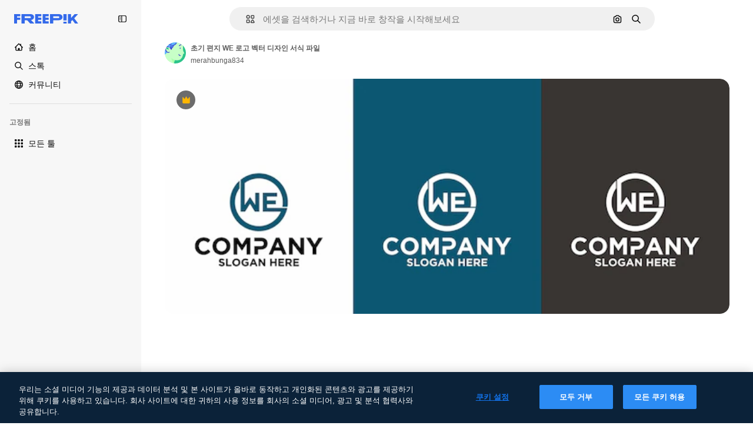

--- FILE ---
content_type: text/javascript
request_url: https://static.cdnpk.net/_next/static/3EZXO6-Zbui_236wtc81q/_buildManifest.js
body_size: 23232
content:
self.__BUILD_MANIFEST=function(e,t,a,s,o,n,i,u,c,l,r,h,d,p,E,y,v,B,m,g,k,A,z,b,D,I,f,x,L,C,N,K,H,T,W,F,j,w,S,_,M,G,Z,R,U,P,O,V,Y,q,J,Q,X,$,ee,et,ea,es,eo,en,ei,eu,ec,el,er,eh,ed,ep,eE,ey,ev,eB,em,eg,ek,eA,ez,eb,eD,eI,ef,ex,eL,eC,eN,eK,eH,eT,eW,eF,ej,ew,eS,e_,eM,eG,eZ,eR,eU,eP,eO,eV,eY,eq,eJ,eQ,eX,e$,e0,e8,e9,e5,e1,e4,e6,e7,e3,e2,te,tt,ta,ts,to,tn,ti,tu,tc,tl,tr,th,td,tp,tE,ty,tv,tB,tm,tg,tk,tA,tz,tb,tD,tI,tf,tx,tL,tC,tN,tK,tH,tT,tW,tF,tj,tw,tS,t_,tM,tG,tZ,tR,tU,tP,tO,tV,tY,tq,tJ,tQ,tX,t$,t0,t8,t9,t5,t1,t4,t6,t7,t3,t2,ae,at,aa,as,ao,an,ai,au,ac,al,ar,ah,ad,ap,aE,ay,av,aB,am,ag,ak,aA,az,ab,aD,aI,af,ax,aL,aC,aN,aK,aH,aT,aW,aF,aj,aw,aS,a_,aM,aG,aZ,aR,aU,aP,aO,aV,aY,aq,aJ,aQ,aX,a$,a0,a8,a9,a5,a1,a4,a6,a7,a3,a2,se,st,sa,ss,so,sn,si,su,sc,sl,sr,sh,sd,sp,sE,sy,sv,sB,sm,sg,sk,sA,sz,sb,sD,sI,sf,sx,sL,sC,sN,sK,sH,sT,sW,sF,sj,sw,sS,s_,sM,sG,sZ,sR,sU,sP,sO,sV,sY,sq,sJ,sQ,sX,s$,s0,s8,s9,s5,s1,s4,s6,s7,s3,s2,oe,ot,oa,os,oo,on,oi,ou,oc,ol,or,oh,od,op,oE,oy,ov,oB,om,og,ok,oA,oz,ob,oD,oI,of,ox,oL,oC,oN,oK,oH,oT,oW,oF,oj,ow,oS,o_,oM,oG,oZ,oR,oU,oP,oO,oV,oY,oq,oJ,oQ,oX,o$,o0,o8,o9,o5,o1,o4,o6,o7,o3,o2,ne,nt,na,ns,no,nn,ni,nu,nc,nl,nr,nh,nd,np,nE,ny,nv,nB,nm,ng,nk,nA,nz,nb,nD,nI,nf,nx,nL,nC,nN,nK,nH,nT,nW,nF,nj,nw,nS,n_,nM,nG,nZ,nR,nU,nP,nO,nV,nY,nq,nJ,nQ,nX,n$,n0,n8,n9,n5,n1,n4,n6,n7,n3,n2,ie,it,ia,is,io,ii,iu,ic,il,ir,ih,id,ip,iE,iy,iv,iB,im,ig,ik,iA,iz,ib,iD,iI,ix,iL,iC,iN,iK,iH,iT,iW,iF,ij,iw,iS,i_,iM,iG,iZ,iR,iU,iP,iO,iV,iY,iq,iJ,iQ,iX,i$,i0,i8,i9,i5,i1,i4,i6,i7,i3,i2,ue,ut,ua,us,uo,un,ui,uu,uc,ul,ur,uh,ud,up,uE,uy,uv,uB,um,ug,uk,uA,uz,ub,uD,uI,uf,ux,uL,uC,uN,uK,uH,uT,uW,uF,uj,uw,uS,u_,uM,uG,uZ,uR,uU,uP,uO,uV,uY,uq,uJ,uQ,uX,u$,u0,u8,u9,u5,u1,u4,u6,u7,u3,u2,ce,ct,ca,cs,co,cn,ci,cu,cc,cl,cr,ch,cd,cp,cE,cy,cv,cB,cm,cg,ck,cA,cz,cb,cD,cI,cf,cx,cL,cC,cN,cK,cH,cT,cW,cF,cj,cw,cS,c_,cM,cG,cZ,cR,cU,cP,cO,cV,cY,cq,cJ,cQ,cX,c$,c0,c8,c9,c5,c1,c4,c6,c7,c3,c2,le,lt,la,ls,lo,ln,li,lu,lc,ll,lr,lh,ld,lp,lE,ly,lv,lB,lm,lg,lk,lA,lz,lb,lD,lI,lf,lx,lL,lC,lN,lK,lH,lT,lW,lF){return{__rewrites:{afterFiles:[{has:O,source:"/:nextInternalLocale(en|ko|zh\\-HK|zh\\-CN|zh\\-TW)/metrics",destination:"/:nextInternalLocale/api/metrics"},{has:O,source:"/:nextInternalLocale(en|ko|zh\\-HK|zh\\-CN|zh\\-TW)/healthz",destination:"/:nextInternalLocale/api/healthz"},{has:[{type:e,value:aZ}],source:"/en/author/:authorSlug/icons/:param(\\d{1,})",destination:"/en/author/:authorSlug/icons/page/:param"},{has:[{type:e,value:E}],source:"/:nextInternalLocale(en|ko|zh\\-HK|zh\\-CN|zh\\-TW)/%E4%BD%9C%E8%80%85/:authorSlug/%E5%9C%96%E6%A8%99%E9%9B%86/:param(\\d{1,})",destination:aR},{has:[{type:e,value:p}],source:"/:nextInternalLocale(en|ko|zh\\-HK|zh\\-CN|zh\\-TW)/%E4%BD%9C%E8%80%85/:authorSlug/%E5%9B%BE%E6%A0%87/:param(\\d{1,})",destination:aR},{has:[{type:e,value:h}],source:"/:nextInternalLocale(en|ko|zh\\-HK|zh\\-CN|zh\\-TW)/%E4%BD%9C%E8%80%85/:authorSlug/%E5%A4%9A%E5%80%8B%E5%9C%96%E7%A4%BA/:param(\\d{1,})",destination:aR},{has:[{type:e,value:E}],source:"/:nextInternalLocale(en|ko|zh\\-HK|zh\\-CN|zh\\-TW)/%E4%BD%9C%E8%80%85/:authorSlug/%E5%9C%96%E6%A8%99%E9%9B%86",destination:aU},{has:[{type:e,value:p}],source:"/:nextInternalLocale(en|ko|zh\\-HK|zh\\-CN|zh\\-TW)/%E4%BD%9C%E8%80%85/:authorSlug/%E5%8A%A8%E7%94%BB%E5%9B%BE%E6%A0%87%E9%9B%86",destination:aU},{has:[{type:e,value:h}],source:"/:nextInternalLocale(en|ko|zh\\-HK|zh\\-CN|zh\\-TW)/%E4%BD%9C%E8%80%85/:authorSlug/%E5%A4%9A%E5%80%8B%E5%9C%96%E7%A4%BA",destination:aU},{has:[{type:e,value:E}],source:"/:nextInternalLocale(en|ko|zh\\-HK|zh\\-CN|zh\\-TW)/%E4%BD%9C%E8%80%85/:authorSlug/%E8%A6%96%E9%A0%BB",destination:aP},{has:[{type:e,value:p}],source:"/:nextInternalLocale(en|ko|zh\\-HK|zh\\-CN|zh\\-TW)/%E4%BD%9C%E8%80%85/:authorSlug/%E8%A7%86%E9%A2%91",destination:aP},{has:[{type:e,value:h}],source:"/:nextInternalLocale(en|ko|zh\\-HK|zh\\-CN|zh\\-TW)/%E4%BD%9C%E8%80%85/:authorSlug/%E5%BD%B1%E7%89%87",destination:aP},{has:[{type:e,value:E}],source:"/:nextInternalLocale(en|ko|zh\\-HK|zh\\-CN|zh\\-TW)/%E4%BD%9C%E8%80%85/:authorSlug/%E5%8B%95%E7%95%AB%E5%9C%96%E6%A8%99",destination:aO},{has:[{type:e,value:p}],source:"/:nextInternalLocale(en|ko|zh\\-HK|zh\\-CN|zh\\-TW)/%E4%BD%9C%E8%80%85/:authorSlug/%E5%8A%A8%E6%80%81%E5%9B%BE%E6%A0%87%E5%90%88%E9%9B%86",destination:aO},{has:[{type:e,value:h}],source:"/:nextInternalLocale(en|ko|zh\\-HK|zh\\-CN|zh\\-TW)/%E4%BD%9C%E8%80%85/:authorSlug/%E5%8B%95%E6%85%8B-%E5%A4%9A%E5%80%8B%E5%9C%96%E7%A4%BA",destination:aO},{has:[{type:e,value:E}],source:sO,destination:tn},{has:[{type:e,value:p}],source:sV,destination:tn},{has:[{type:e,value:h}],source:sY,destination:tn},{has:[{type:e,value:E}],source:"/:nextInternalLocale(en|ko|zh\\-HK|zh\\-CN|zh\\-TW)/%E4%BD%9C%E8%80%85/:authorSlug/%E5%9C%96%E6%A8%99%E9%9B%86/:param",destination:aV},{has:[{type:e,value:p}],source:"/:nextInternalLocale(en|ko|zh\\-HK|zh\\-CN|zh\\-TW)/%E4%BD%9C%E8%80%85/:authorSlug/%E5%8A%A8%E7%94%BB%E5%9B%BE%E6%A0%87%E9%9B%86/:param",destination:aV},{has:[{type:e,value:h}],source:"/:nextInternalLocale(en|ko|zh\\-HK|zh\\-CN|zh\\-TW)/%E4%BD%9C%E8%80%85/:authorSlug/%E5%A4%9A%E5%80%8B%E5%9C%96%E7%A4%BA/:param",destination:aV},{has:[{type:e,value:E}],source:"/:nextInternalLocale(en|ko|zh\\-HK|zh\\-CN|zh\\-TW)/%E4%BD%9C%E8%80%85/:authorSlug/%E8%A6%96%E9%A0%BB/:page",destination:aY},{has:[{type:e,value:p}],source:"/:nextInternalLocale(en|ko|zh\\-HK|zh\\-CN|zh\\-TW)/%E4%BD%9C%E8%80%85/:authorSlug/%E8%A7%86%E9%A2%91/:page",destination:aY},{has:[{type:e,value:h}],source:"/:nextInternalLocale(en|ko|zh\\-HK|zh\\-CN|zh\\-TW)/%E4%BD%9C%E8%80%85/:authorSlug/%E5%BD%B1%E7%89%87/:page",destination:aY},{has:[{type:e,value:E}],source:"/:nextInternalLocale(en|ko|zh\\-HK|zh\\-CN|zh\\-TW)/%E4%BD%9C%E8%80%85/:authorSlug/%E5%8B%95%E7%95%AB%E5%9C%96%E6%A8%99/:param",destination:aq},{has:[{type:e,value:p}],source:"/:nextInternalLocale(en|ko|zh\\-HK|zh\\-CN|zh\\-TW)/%E4%BD%9C%E8%80%85/:authorSlug/%E5%8A%A8%E6%80%81%E5%9B%BE%E6%A0%87%E5%90%88%E9%9B%86/:param",destination:aq},{has:[{type:e,value:h}],source:"/:nextInternalLocale(en|ko|zh\\-HK|zh\\-CN|zh\\-TW)/%E4%BD%9C%E8%80%85/:authorSlug/%E5%8B%95%E6%85%8B-%E5%A4%9A%E5%80%8B%E5%9C%96%E7%A4%BA/:param",destination:aq},{has:[{type:e,value:aJ}],source:"/:nextInternalLocale(en|ko|zh\\-HK|zh\\-CN|zh\\-TW)/%E4%BD%9C%E8%80%85/:authorSlug",destination:"/:nextInternalLocale/author/:authorSlug"},{has:[{type:e,value:aJ}],source:"/:nextInternalLocale(en|ko|zh\\-HK|zh\\-CN|zh\\-TW)/%E4%BD%9C%E8%80%85/:authorSlug/:param",destination:"/:nextInternalLocale/author/:authorSlug/:param"},{has:[{type:e,value:E}],source:sO,destination:tn},{has:[{type:e,value:p}],source:sV,destination:tn},{has:[{type:e,value:h}],source:sY,destination:tn},{has:[{type:e,value:p}],source:"/:nextInternalLocale(en|ko|zh\\-HK|zh\\-CN|zh\\-TW)/%E5%85%8D%E8%B4%B9%E8%BF%AA%E6%96%AF%E5%B0%BC%E6%A8%A1%E6%9D%BF/:code*",destination:sq},{has:[{type:e,value:h}],source:"/:nextInternalLocale(en|ko|zh\\-HK|zh\\-CN|zh\\-TW)/%E5%85%8D%E8%B2%BB-%E8%BF%AA%E5%A3%AB%E5%B0%BC-%E7%AF%84%E6%9C%AC/:code*",destination:sq},{has:[{type:e,value:p}],source:"/:nextInternalLocale(en|ko|zh\\-HK|zh\\-CN|zh\\-TW)/%E7%B2%BE%E9%80%89%E8%BF%AA%E6%96%AF%E5%B0%BC%E6%A8%A1%E6%9D%BF/:code*",destination:sJ},{has:[{type:e,value:h}],source:"/:nextInternalLocale(en|ko|zh\\-HK|zh\\-CN|zh\\-TW)/premium-%E8%BF%AA%E5%A3%AB%E5%B0%BC-%E7%AF%84%E6%9C%AC/:code*",destination:sJ},{has:[{type:e,value:E}],source:"/:nextInternalLocale(en|ko|zh\\-HK|zh\\-CN|zh\\-TW)/%E5%85%8D%E8%B2%BB%E7%85%A7%E7%89%87%E7%9F%A2%E9%87%8F/:param*",destination:aQ},{has:[{type:e,value:p}],source:"/:nextInternalLocale(en|ko|zh\\-HK|zh\\-CN|zh\\-TW)/%E5%85%8D%E8%B4%B9%E7%85%A7%E7%89%87%E7%9F%A2%E9%87%8F/:param*",destination:aQ},{has:[{type:e,value:h}],source:"/:nextInternalLocale(en|ko|zh\\-HK|zh\\-CN|zh\\-TW)/%E5%85%8D%E8%B2%BB-%E5%9C%96%E7%89%87-%E5%90%91%E9%87%8F/:param*",destination:aQ},{has:[{type:e,value:T}],source:"/:nextInternalLocale(en|ko|zh\\-HK|zh\\-CN|zh\\-TW)/free-photos-vectors/:param*",destination:x},{has:[{type:e,value:z},{type:t,key:a}],source:td,destination:tp},{has:[{type:e,value:z}],source:td,destination:tE},{has:[{type:e,value:A},{type:t,key:a}],source:td,destination:tp},{has:[{type:e,value:A}],source:td,destination:tE},{has:[{type:e,value:E},{type:t,key:a}],source:aX,destination:tp},{has:[{type:e,value:E}],source:aX,destination:tE},{has:[{type:e,value:p},{type:t,key:a}],source:a$,destination:tp},{has:[{type:e,value:p}],source:a$,destination:tE},{has:[{type:e,value:h},{type:t,key:a}],source:a0,destination:tp},{has:[{type:e,value:h}],source:a0,destination:tE},{has:[{type:e,value:E}],source:aX,destination:a8},{has:[{type:e,value:p}],source:a$,destination:a8},{has:[{type:e,value:h}],source:a0,destination:a8},{has:[{type:e,value:E}],source:"/:nextInternalLocale(en|ko|zh\\-HK|zh\\-CN|zh\\-TW)/%E5%9C%96%E6%A8%99%E9%9B%86/:id*",destination:a9},{has:[{type:e,value:p}],source:"/:nextInternalLocale(en|ko|zh\\-HK|zh\\-CN|zh\\-TW)/%E5%9B%BE%E6%A0%87%E9%9B%86/:id*",destination:a9},{has:[{type:e,value:h}],source:"/:nextInternalLocale(en|ko|zh\\-HK|zh\\-CN|zh\\-TW)/%E5%A4%9A%E5%80%8B%E5%9C%96%E7%A4%BA/:id*",destination:a9},{has:[{type:e,value:E}],source:"/:nextInternalLocale(en|ko|zh\\-HK|zh\\-CN|zh\\-TW)/%E5%9C%96%E6%A8%99/:id*",destination:a5},{has:[{type:e,value:p}],source:"/:nextInternalLocale(en|ko|zh\\-HK|zh\\-CN|zh\\-TW)/%E5%9B%BE%E6%A0%87/:id*",destination:a5},{has:[{type:e,value:h}],source:"/:nextInternalLocale(en|ko|zh\\-HK|zh\\-CN|zh\\-TW)/%E5%9C%96%E7%A4%BA/:id*",destination:a5},{has:[{type:e,value:T}],source:td,destination:x},{has:[{type:e,value:T}],source:"/:nextInternalLocale(en|ko|zh\\-HK|zh\\-CN|zh\\-TW)/icons/:id*",destination:x},{has:[{type:e,value:T}],source:"/:nextInternalLocale(en|ko|zh\\-HK|zh\\-CN|zh\\-TW)/icon/:id*",destination:x},{has:[{type:e,value:E}],source:"/:nextInternalLocale(en|ko|zh\\-HK|zh\\-CN|zh\\-TW)/ai/%E5%9C%96%E6%A8%99%E7%94%9F%E6%88%90%E5%99%A8/%E5%B7%A5%E5%85%B7",destination:a1},{has:[{type:e,value:p}],source:"/:nextInternalLocale(en|ko|zh\\-HK|zh\\-CN|zh\\-TW)/ai/%E5%9B%BE%E6%A0%87%E7%94%9F%E6%88%90%E5%99%A8/%E5%B7%A5%E5%85%B7",destination:a1},{has:[{type:e,value:h}],source:"/:nextInternalLocale(en|ko|zh\\-HK|zh\\-CN|zh\\-TW)/ai/%E5%9C%96%E7%A4%BA-%E7%94%A2%E7%94%9F%E5%99%A8/%E5%B7%A5%E5%85%B7",destination:a1},{has:[{type:e,value:z},{type:t,key:a}],source:ai,destination:ty},{has:[{type:e,value:z}],source:ai,destination:tv},{has:[{type:e,value:A},{type:t,key:a}],source:ai,destination:ty},{has:[{type:e,value:A}],source:ai,destination:tv},{has:[{type:e,value:E},{type:t,key:a}],source:a4,destination:ty},{has:[{type:e,value:E}],source:a4,destination:tv},{has:[{type:e,value:p},{type:t,key:a}],source:a6,destination:ty},{has:[{type:e,value:p}],source:a6,destination:tv},{has:[{type:e,value:h},{type:t,key:a}],source:a7,destination:ty},{has:[{type:e,value:h}],source:a7,destination:tv},{has:[{type:e,value:E}],source:a4,destination:a3},{has:[{type:e,value:p}],source:a6,destination:a3},{has:[{type:e,value:h}],source:a7,destination:a3},{has:[{type:e,value:E}],source:"/:nextInternalLocale(en|ko|zh\\-HK|zh\\-CN|zh\\-TW)/%E5%8B%95%E7%95%AB%E5%9C%96%E6%A8%99/:id*",destination:a2},{has:[{type:e,value:p}],source:"/:nextInternalLocale(en|ko|zh\\-HK|zh\\-CN|zh\\-TW)/%E5%8A%A8%E7%94%BB%E5%9B%BE%E6%A0%87/:id*",destination:a2},{has:[{type:e,value:h}],source:"/:nextInternalLocale(en|ko|zh\\-HK|zh\\-CN|zh\\-TW)/%E5%8B%95%E6%85%8B-%E5%9C%96%E7%A4%BA/:id*",destination:a2},{has:[{type:t,key:a},{type:e,value:z}],source:sQ,destination:tB},{has:[{type:e,value:z}],source:sQ,destination:tm},{has:[{type:t,key:a},{type:e,value:A}],source:sX,destination:tB},{has:[{type:e,value:A}],source:sX,destination:tm},{has:[{type:t,key:a},{type:e,value:E}],source:s$,destination:tB},{has:[{type:e,value:E}],source:s$,destination:tm},{has:[{type:t,key:a},{type:e,value:p}],source:s0,destination:tB},{has:[{type:e,value:p}],source:s0,destination:tm},{has:[{type:t,key:a},{type:e,value:h}],source:s8,destination:tB},{has:[{type:e,value:h}],source:s8,destination:tm},{has:[{type:e,value:z},{type:t,key:a}],source:s9,destination:tg},{has:[{type:e,value:z}],source:s9,destination:tk},{has:[{type:e,value:A},{type:t,key:a}],source:s5,destination:tg},{has:[{type:e,value:A}],source:s5,destination:tk},{has:[{type:e,value:E},{type:t,key:a}],source:s1,destination:tg},{has:[{type:e,value:E}],source:s1,destination:tk},{has:[{type:e,value:p},{type:t,key:a}],source:s4,destination:tg},{has:[{type:e,value:p}],source:s4,destination:tk},{has:[{type:e,value:h},{type:t,key:a}],source:s6,destination:tg},{has:[{type:e,value:h}],source:s6,destination:tk},{has:[{type:e,value:"www.freepik.es|freepik.es|br.freepik.com|localhost"}],source:"/:nextInternalLocale(en|ko|zh\\-HK|zh\\-CN|zh\\-TW)/mockups/categorias/:slug",destination:"/:nextInternalLocale/mockups/category/:slug"},{has:[{type:e,value:tA}],source:"/it/mockups/categorie/:slug",destination:"/it/mockups/category/:slug"},{has:[{type:e,value:tz}],source:"/fr/mockups/categories/:slug",destination:"/fr/mockups/category/:slug"},{has:[{type:e,value:tb}],source:"/de/mockups/kategorien/:slug",destination:"/de/mockups/category/:slug"},{has:[{type:e,value:ti}],source:"/nl/mockups/categorien/:slug",destination:"/nl/mockups/category/:slug"},{has:[{type:e,value:se}],source:"/ja/%E3%83%A2%E3%83%83%E3%82%AF%E3%82%A2%E3%83%83%E3%83%97/%E3%82%AB%E3%83%86%E3%82%B4%E3%83%AA%E3%83%BC/:slug",destination:"/ja/mockups/category/:slug"},{has:[{type:e,value:A}],source:"/ko/%EB%AA%A9%EC%97%85/%EC%B9%B4%ED%85%8C%EA%B3%A0%EB%A6%AC/:slug",destination:"/ko/mockups/category/:slug"},{has:[{type:e,value:tD}],source:"/pl/mockups/kategorie/:slug",destination:"/pl/mockups/category/:slug"},{has:[{type:e,value:s7}],source:"/ru/%D0%BC%D0%BE%D0%BA%D0%B0%D0%BF%D1%8B/k%D0%B0%D1%82%D0%B5%D0%B3%D0%BE%D1%80%D0%B8%D0%B8/:slug",destination:"/ru/mockups/category/:slug"},{has:[{type:e,value:E}],source:"/zh-HK/%E6%A8%A3%E6%9C%AC/%E9%A1%9E%E5%88%A5/:slug",destination:"/zh-HK/mockups/category/:slug"},{has:[{type:e,value:el}],source:"/hi-IN/%E0%A4%AE%E0%A5%89%E0%A4%95%E0%A4%85%E0%A4%AA/%E0%A4%95%E0%A5%87%E0%A4%9F%E0%A5%87%E0%A4%97%E0%A4%B0%E0%A5%80/:slug",destination:"/hi-IN/mockups/category/:slug"},{has:[{type:e,value:er}],source:"/th-TH/%E0%B8%8A%E0%B8%B4%E0%B9%89%E0%B8%99%E0%B8%87%E0%B8%B2%E0%B8%99%E0%B8%88%E0%B8%B3%E0%B8%A5%E0%B8%AD%E0%B8%87/%E0%B8%AB%E0%B8%A1%E0%B8%A7%E0%B8%94%E0%B8%AB%E0%B8%A1%E0%B8%B9%E0%B9%88/:slug",destination:"/th-TH/mockups/category/:slug"},{has:[{type:e,value:eh}],source:"/cs-CZ/mockupy/kategorie/:slug",destination:"/cs-CZ/mockups/category/:slug"},{has:[{type:e,value:ed}],source:"/da-DK/mockups/kategori/:slug",destination:"/da-DK/mockups/category/:slug"},{has:[{type:e,value:ep}],source:"/fi-FI/mallikuvat/kategoria/:slug",destination:"/fi-FI/mockups/category/:slug"},{has:[{type:e,value:eE}],source:"/nb-NO/mockups/kategori/:slug",destination:"/nb-NO/mockups/category/:slug"},{has:[{type:e,value:ey}],source:"/sv-SE/mockups/kategori/:slug",destination:"/sv-SE/mockups/category/:slug"},{has:[{type:e,value:ev}],source:"/tr-TR/mockup/kategori/:slug",destination:"/tr-TR/mockups/category/:slug"},{has:[{type:e,value:eB}],source:"/id-ID/mockup/kategori/:slug",destination:"/id-ID/mockups/category/:slug"},{has:[{type:e,value:em}],source:"/vi-VN/mo-hinh/danh-muc/:slug",destination:"/vi-VN/mockups/category/:slug"},{has:[{type:e,value:eg}],source:"/af-ZA/voorstellings/kategorie/:slug",destination:"/af-ZA/mockups/category/:slug"},{has:[{type:e,value:ek}],source:"/az-AZ/maketl%c9%99r/kateqoriya/:slug",destination:"/az-AZ/mockups/category/:slug"},{has:[{type:e,value:eA}],source:"/be-BY/%d0%bc%d0%b0%d0%ba%d0%b0%d0%bf%d1%8b/%d0%ba%d0%b0%d1%82%d1%8d%d0%b3%d0%be%d1%80%d1%8b%d1%8f/:slug",destination:"/be-BY/mockups/category/:slug"},{has:[{type:e,value:ez}],source:"/bg-BG/%D0%BC%D0%B0%D0%BA%D0%B5%D1%82%D0%B8/%D0%BA%D0%B0%D1%82%D0%B5%D0%B3%D0%BE%D1%80%D0%B8%D1%8F/:slug",destination:"/bg-BG/mockups/category/:slug"},{has:[{type:e,value:eb}],source:"/bn-BD/%E0%A6%AE%E0%A6%95%E0%A6%86%E0%A6%AA/%E0%A6%95%E0%A7%8D%E0%A6%AF%E0%A6%BE%E0%A6%9F%E0%A6%BE%E0%A6%97%E0%A6%B0%E0%A6%BF/:slug",destination:"/bn-BD/mockups/category/:slug"},{has:[{type:e,value:eD}],source:"/bs-BA/makete/kategorija/:slug",destination:"/bs-BA/mockups/category/:slug"},{has:[{type:e,value:eI}],source:"/ceb-PH/mga-mockup/kategoriya/:slug",destination:"/ceb-PH/mockups/category/:slug"},{has:[{type:e,value:ef}],source:"/el-GR/mockups/katigoria/:slug",destination:"/el-GR/mockups/category/:slug"},{has:[{type:e,value:ex}],source:"/et-EE/makette/kategooria/:slug",destination:"/et-EE/mockups/category/:slug"},{has:[{type:e,value:eL}],source:"/gu-IN/%e0%aa%ae%e0%ab%8b%e0%aa%95%e0%aa%85%e0%aa%aa%e0%ab%8d%e0%aa%b8/%e0%aa%b6%e0%ab%8d%e0%aa%b0%e0%ab%87%e0%aa%a3%e0%ab%80/:slug",destination:"/gu-IN/mockups/category/:slug"},{has:[{type:e,value:eC}],source:"/ha-NG/tsararrun-samfura/naui/:slug",destination:"/ha-NG/mockups/category/:slug"},{has:[{type:e,value:eN}],source:"/hr-HR/makete/kategorija/:slug",destination:"/hr-HR/mockups/category/:slug"},{has:[{type:e,value:eK}],source:"/hu-HU/makettek/kategoria/:slug",destination:"/hu-HU/mockups/category/:slug"},{has:[{type:e,value:eH}],source:"/hy-AM/%d5%b4%d5%a1%d5%af%d5%a5%d5%bf%d5%b6%d5%a5%d6%80/%d5%af%d5%a1%d5%bf%d5%a5%d5%a3%d5%b8%d6%80%d5%ab%d5%a1/:slug",destination:"/hy-AM/mockups/category/:slug"},{has:[{type:e,value:eT}],source:"/ig-NG/ihe-nlereanya/%e1%bb%a5d%e1%bb%8b/:slug",destination:"/ig-NG/mockups/category/:slug"},{has:[{type:e,value:eW}],source:"/is-IS/fleiri-synishorn/flokkur/:slug",destination:"/is-IS/mockups/category/:slug"},{has:[{type:e,value:eF}],source:"/jv-ID/para-mockup/kategori/:slug",destination:"/jv-ID/mockups/category/:slug"},{has:[{type:e,value:ej}],source:"/ka-GE/%e1%83%9b%e1%83%90%e1%83%99%e1%83%94%e1%83%a2%e1%83%94%e1%83%91%e1%83%98/%e1%83%99%e1%83%90%e1%83%a2%e1%83%94%e1%83%92%e1%83%9d%e1%83%a0%e1%83%98%e1%83%90/:slug",destination:"/ka-GE/mockups/category/:slug"},{has:[{type:e,value:ew}],source:"/kk-KZ/%d0%bc%d0%be%d0%ba%d0%b0%d0%bf%d1%82%d0%b0%d1%80/%d1%81%d0%b0%d0%bd%d0%b0%d1%82/:slug",destination:"/kk-KZ/mockups/category/:slug"},{has:[{type:e,value:eS}],source:"/km-KH/%e1%9e%85%e1%9f%92%e1%9e%9a%e1%9e%be%e1%9e%93%e1%9e%82%e1%9f%86%e1%9e%9a%e1%9e%bc/%e1%9e%94%e1%9f%92%e1%9e%9a%e1%9e%97%e1%9f%81%e1%9e%91/:slug",destination:"/km-KH/mockups/category/:slug"},{has:[{type:e,value:e_}],source:"/kn-IN/%e0%b2%86%e0%b2%95%e0%b3%83%e0%b2%a4%e0%b2%bf-%e0%b2%ae%e0%b2%be%e0%b2%a6%e0%b2%b0%e0%b2%bf/%e0%b2%b5%e0%b2%b0%e0%b3%8d%e0%b2%97/:slug",destination:"/kn-IN/mockups/category/:slug"},{has:[{type:e,value:eM}],source:"/lo-LA/%E0%BA%AB%E0%BA%BC%E0%BA%B2%E0%BA%8D%E0%BB%81%E0%BA%9A%E0%BA%9A%E0%BA%88%E0%BA%B3%E0%BA%A5%E0%BA%AD%E0%BA%87/%E0%BA%9B%E0%BA%B0%E0%BB%80%E0%BA%9E%E0%BA%94/:slug",destination:"/lo-LA/mockups/category/:slug"},{has:[{type:e,value:eG}],source:"/lt-LT/maketai/kategorija/:slug",destination:"/lt-LT/mockups/category/:slug"},{has:[{type:e,value:eZ}],source:"/lv-LV/maketiem/kategorija/:slug",destination:"/lv-LV/mockups/category/:slug"},{has:[{type:e,value:eR}],source:"/mk-MK/%d0%bc%d0%b0%d0%ba%d0%b5%d1%82%d0%b8/%d0%ba%d0%b0%d1%82%d0%b5%d0%b3%d0%be%d1%80%d0%b8%d1%98%d0%b0/:slug",destination:"/mk-MK/mockups/category/:slug"},{has:[{type:e,value:eU}],source:"/ml-IN/%e0%b4%ae%e0%b5%8b%e0%b4%95%e0%b5%8d%e0%b4%95%e0%b4%aa%e0%b5%8d%e0%b4%aa%e0%b5%81%e0%b4%95%e0%b5%be/%e0%b4%b5%e0%b4%bf%e0%b4%ad%e0%b4%be%e0%b4%97%e0%b4%82/:slug",destination:"/ml-IN/mockups/category/:slug"},{has:[{type:e,value:eP}],source:"/mn-MN/%d1%82%d0%b0%d0%bd%d0%b8%d0%bb%d1%86%d1%83%d1%83%d0%bb%d0%b3%d0%b0-%d0%b7%d0%b0%d0%b3%d0%b2%d0%b0%d1%80%d1%83%d1%83%d0%b4/%d0%b0%d0%bd%d0%b3%d0%b8%d0%bb%d0%b0%d0%bb/:slug",destination:"/mn-MN/mockups/category/:slug"},{has:[{type:e,value:eO}],source:"/mr-IN/%E0%A4%AE%E0%A5%89%E0%A4%95%E0%A4%85%E0%A4%AA%E0%A5%8D%E0%A4%B8/%E0%A4%B5%E0%A4%B0%E0%A5%8D%E0%A4%97/:slug",destination:"/mr-IN/mockups/category/:slug"},{has:[{type:e,value:eV}],source:"/ms-MY/mockup-berbilang/kategori/:slug",destination:"/ms-MY/mockups/category/:slug"},{has:[{type:e,value:eY}],source:"/my-MM/%e1%80%99%e1%80%b1%e1%80%ac%e1%80%b7%e1%80%80%e1%80%95%e1%80%ba%e1%80%99%e1%80%bb%e1%80%ac%e1%80%b8/%e1%80%a1%e1%80%99%e1%80%bb%e1%80%ad%e1%80%af%e1%80%b8%e1%80%a1%e1%80%85%e1%80%ac%e1%80%b8/:slug",destination:"/my-MM/mockups/category/:slug"},{has:[{type:e,value:eq}],source:"/ne-NP/%e0%a4%ae%e0%a5%8b%e0%a4%95%e0%a4%85%e0%a4%aa%e0%a4%b9%e0%a4%b0%e0%a5%82/%e0%a4%b6%e0%a5%8d%e0%a4%b0%e0%a5%87%e0%a4%a3%e0%a5%80/:slug",destination:"/ne-NP/mockups/category/:slug"},{has:[{type:e,value:eJ}],source:"/pa-IN/%e0%a8%ae%e0%a9%8c%e0%a8%95%e0%a8%85%e0%a9%b1%e0%a8%aa%e0%a8%b8/%e0%a8%b8%e0%a8%bc%e0%a9%8d%e0%a8%b0%e0%a9%87%e0%a8%a3%e0%a9%80/:slug",destination:"/pa-IN/mockups/category/:slug"},{has:[{type:e,value:"pt.freepik.com|localhost"}],source:"/pt/mockups/categorias/:slug",destination:"/pt/mockups/category/:slug"},{has:[{type:e,value:eQ}],source:"/ro-RO/mockup-uri/categorie/:slug",destination:"/ro-RO/mockups/category/:slug"},{has:[{type:e,value:eX}],source:"/si-LK/%E0%B6%B6%E0%B7%9C%E0%B7%84%E0%B7%9D-%E0%B6%B8%E0%B7%9C%E0%B6%9A%E0%B7%8A%E0%B6%85%E0%B6%B4%E0%B7%8A/%E0%B6%B4%E0%B7%8A%E0%B6%BB%E0%B7%80%E0%B6%BB%E0%B7%8A%E0%B6%9C%E0%B6%BA/:slug",destination:"/si-LK/mockups/category/:slug"},{has:[{type:e,value:e$}],source:"/sk-SK/mockupy/kateg%c3%b3ria/:slug",destination:"/sk-SK/mockups/category/:slug"},{has:[{type:e,value:e0}],source:"/sl-SI/maket/kategorija/:slug",destination:"/sl-SI/mockups/category/:slug"},{has:[{type:e,value:e8}],source:"/so-SO/muunado/qeybta/:slug",destination:"/so-SO/mockups/category/:slug"},{has:[{type:e,value:e9}],source:"/sq-AL/disa-makete/kategori/:slug",destination:"/sq-AL/mockups/category/:slug"},{has:[{type:e,value:e5}],source:"/sr-RS/makete/kategorija/:slug",destination:"/sr-RS/mockups/category/:slug"},{has:[{type:e,value:e1}],source:"/sw-KE/maktaba/kategoria/:slug",destination:"/sw-KE/mockups/category/:slug"},{has:[{type:e,value:e4}],source:"/ta-IN/%E0%AE%A8%E0%AE%95%E0%AE%B2%E0%AF%8D-%E0%AE%B5%E0%AE%9F%E0%AE%BF%E0%AE%B5%E0%AE%99%E0%AF%8D%E0%AE%95%E0%AE%B3%E0%AF%8D/%E0%AE%B5%E0%AE%95%E0%AF%88/:slug",destination:"/ta-IN/mockups/category/:slug"},{has:[{type:e,value:e6}],source:"/te-IN/%E0%B0%AE%E0%B0%BE%E0%B0%95%E0%B1%8D%E0%B0%AA%E0%B1%8D%E0%B0%B2%E0%B1%81/%E0%B0%B5%E0%B0%B0%E0%B1%8D%E0%B0%97%E0%B0%82/:slug",destination:"/te-IN/mockups/category/:slug"},{has:[{type:e,value:e7}],source:"/tl-PH/mga-mockup/kategorya/:slug",destination:"/tl-PH/mockups/category/:slug"},{has:[{type:e,value:e3}],source:"/uk-UA/%D0%BC%D0%BE%D0%BA%D0%B0%D0%BF%D0%B8/%D0%BA%D0%B0%D1%82%D0%B5%D0%B3%D0%BE%D1%80%D1%96%D1%8F/:slug",destination:"/uk-UA/mockups/category/:slug"},{has:[{type:e,value:e2}],source:"/uz-UZ/maketlar/kategoriya/:slug",destination:"/uz-UZ/mockups/category/:slug"},{has:[{type:e,value:te}],source:"/yo-NG/%c3%a0w%e1%bb%8dn-%c3%a0p%e1%ba%b9%e1%ba%b9r%e1%ba%b9-%c3%a0w%c3%b2r%c3%a1n/%e1%ba%b9ka/:slug",destination:"/yo-NG/mockups/category/:slug"},{has:[{type:e,value:p}],source:"/zh-CN/%E6%A8%A1%E5%9E%8B/%E7%B1%BB%E5%88%AB/:slug",destination:"/zh-CN/mockups/category/:slug"},{has:[{type:e,value:h}],source:"/zh-TW/%e5%a4%9a%e5%80%8b%e6%a8%a1%e6%93%ac%e5%9c%96/%e9%a1%9e%e5%88%a5/:slug",destination:"/zh-TW/mockups/category/:slug"},{has:[{type:e,value:tt}],source:"/zu-ZA/izifanekiso/isigaba/:slug",destination:"/zu-ZA/mockups/category/:slug"},{has:[{type:e,value:aJ}],source:"/:nextInternalLocale(en|ko|zh\\-HK|zh\\-CN|zh\\-TW)/%E7%85%A7%E7%89%87/:param+",destination:"/:nextInternalLocale/photos/:param+"},{has:[{type:e,value:T}],source:"/:nextInternalLocale(en|ko|zh\\-HK|zh\\-CN|zh\\-TW)/photos/:param+",destination:x},{has:[{type:e,value:E}],source:"/:nextInternalLocale(en|ko|zh\\-HK|zh\\-CN|zh\\-TW)/%E7%86%B1%E9%96%80psd",destination:st},{has:[{type:e,value:p}],source:"/:nextInternalLocale(en|ko|zh\\-HK|zh\\-CN|zh\\-TW)/%E7%83%AD%E9%97%A8psd",destination:st},{has:[{type:e,value:h}],source:"/:nextInternalLocale(en|ko|zh\\-HK|zh\\-CN|zh\\-TW)/%E7%86%B1%E9%96%80-psd",destination:st},{has:[{type:e,value:E}],source:"/:nextInternalLocale(en|ko|zh\\-HK|zh\\-CN|zh\\-TW)/%E7%86%B1%E9%96%80psd/:param*",destination:sa},{has:[{type:e,value:p}],source:"/:nextInternalLocale(en|ko|zh\\-HK|zh\\-CN|zh\\-TW)/%E7%83%AD%E9%97%A8psd/:param*",destination:sa},{has:[{type:e,value:h}],source:"/:nextInternalLocale(en|ko|zh\\-HK|zh\\-CN|zh\\-TW)/%E7%86%B1%E9%96%80-psd/:param*",destination:sa},{has:[{type:t,key:a},{type:e,value:z}],source:au,destination:tI},{has:[{type:e,value:z}],source:au,destination:tf},{has:[{type:t,key:a},{type:e,value:A}],source:au,destination:tI},{has:[{type:e,value:A}],source:au,destination:tf},{has:[{type:t,key:a},{type:e,value:E}],source:tu,destination:tI},{has:[{type:e,value:E}],source:tu,destination:tf},{has:[{type:t,key:a},{type:e,value:p}],source:tu,destination:tI},{has:[{type:e,value:p}],source:tu,destination:tf},{has:[{type:t,key:a},{type:e,value:h}],source:tu,destination:tI},{has:[{type:e,value:h}],source:tu,destination:tf},{has:[{type:e,value:A}],source:"/:nextInternalLocale(en|ko|zh\\-HK|zh\\-CN|zh\\-TW)/%EA%B0%80%EA%B2%A9",destination:ac},{has:[{type:e,value:E}],source:"/:nextInternalLocale(en|ko|zh\\-HK|zh\\-CN|zh\\-TW)/%E5%AE%9A%E5%83%B9",destination:ac},{has:[{type:e,value:p}],source:"/:nextInternalLocale(en|ko|zh\\-HK|zh\\-CN|zh\\-TW)/%E5%AE%9A%E4%BB%B7",destination:ac},{has:[{type:e,value:h}],source:"/:nextInternalLocale(en|ko|zh\\-HK|zh\\-CN|zh\\-TW)/%E5%83%B9%E6%A0%BC",destination:ac},{has:[{type:e,value:A}],source:"/:nextInternalLocale(en|ko|zh\\-HK|zh\\-CN|zh\\-TW)/%EA%B0%80%EA%B2%A9/:id*",destination:al},{has:[{type:e,value:E}],source:"/:nextInternalLocale(en|ko|zh\\-HK|zh\\-CN|zh\\-TW)/%E5%AE%9A%E5%83%B9/:id*",destination:al},{has:[{type:e,value:p}],source:"/:nextInternalLocale(en|ko|zh\\-HK|zh\\-CN|zh\\-TW)/%E5%AE%9A%E4%BB%B7/:id*",destination:al},{has:[{type:e,value:h}],source:"/:nextInternalLocale(en|ko|zh\\-HK|zh\\-CN|zh\\-TW)/%E5%83%B9%E6%A0%BC/:id*",destination:al},{has:[{type:e,value:p}],source:"/:nextInternalLocale(en|ko|zh\\-HK|zh\\-CN|zh\\-TW)/%E5%AE%9A%E4%BB%B7%E5%9B%A2%E9%98%9F",destination:s3},{has:[{type:e,value:h}],source:"/:nextInternalLocale(en|ko|zh\\-HK|zh\\-CN|zh\\-TW)/%E5%83%B9%E6%A0%BC-%E5%9C%98%E9%9A%8A",destination:s3},{has:[{type:e,value:E}],source:"/:nextInternalLocale(en|ko|zh\\-HK|zh\\-CN|zh\\-TW)/%E5%85%8D%E8%B2%BB%E7%9F%A2%E9%87%8F",destination:ss},{has:[{type:e,value:p}],source:"/:nextInternalLocale(en|ko|zh\\-HK|zh\\-CN|zh\\-TW)/%E5%85%8D%E8%B4%B9%E7%9F%A2%E9%87%8F",destination:ss},{has:[{type:e,value:h}],source:"/:nextInternalLocale(en|ko|zh\\-HK|zh\\-CN|zh\\-TW)/%E5%85%8D%E8%B2%BB-%E5%90%91%E9%87%8F%E5%9C%96",destination:ss},{has:[{type:e,value:E}],source:"/:nextInternalLocale(en|ko|zh\\-HK|zh\\-CN|zh\\-TW)/%E5%85%8D%E8%B2%BB%E7%9F%A2%E9%87%8F/:id*",destination:so},{has:[{type:e,value:p}],source:"/:nextInternalLocale(en|ko|zh\\-HK|zh\\-CN|zh\\-TW)/%E5%85%8D%E8%B4%B9%E7%9F%A2%E9%87%8F/:id*",destination:so},{has:[{type:e,value:h}],source:"/:nextInternalLocale(en|ko|zh\\-HK|zh\\-CN|zh\\-TW)/%E5%85%8D%E8%B2%BB-%E5%90%91%E9%87%8F%E5%9C%96/:id*",destination:so},{has:[{type:e,value:E}],source:"/:nextInternalLocale(en|ko|zh\\-HK|zh\\-CN|zh\\-TW)/premium%E7%9F%A2%E9%87%8F",destination:sn},{has:[{type:e,value:p}],source:"/:nextInternalLocale(en|ko|zh\\-HK|zh\\-CN|zh\\-TW)/%E7%B2%BE%E9%80%89%E7%9F%A2%E9%87%8F",destination:sn},{has:[{type:e,value:h}],source:"/:nextInternalLocale(en|ko|zh\\-HK|zh\\-CN|zh\\-TW)/premium-%E5%90%91%E9%87%8F",destination:sn},{has:[{type:e,value:E}],source:"/:nextInternalLocale(en|ko|zh\\-HK|zh\\-CN|zh\\-TW)/premium%E7%9F%A2%E9%87%8F/:id*",destination:si},{has:[{type:e,value:p}],source:"/:nextInternalLocale(en|ko|zh\\-HK|zh\\-CN|zh\\-TW)/%E7%B2%BE%E9%80%89%E7%9F%A2%E9%87%8F/:id*",destination:si},{has:[{type:e,value:h}],source:"/:nextInternalLocale(en|ko|zh\\-HK|zh\\-CN|zh\\-TW)/premium-%E5%90%91%E9%87%8F/:id*",destination:si},{has:[{type:e,value:E}],source:"/:nextInternalLocale(en|ko|zh\\-HK|zh\\-CN|zh\\-TW)/%E5%85%8D%E8%B2%BB%E5%9C%96%E7%89%87",destination:su},{has:[{type:e,value:p}],source:"/:nextInternalLocale(en|ko|zh\\-HK|zh\\-CN|zh\\-TW)/%E5%85%8D%E8%B4%B9%E7%85%A7%E7%89%87",destination:su},{has:[{type:e,value:h}],source:"/:nextInternalLocale(en|ko|zh\\-HK|zh\\-CN|zh\\-TW)/%E5%85%8D%E8%B2%BB-%E7%9B%B8%E7%89%87",destination:su},{has:[{type:e,value:E}],source:"/:nextInternalLocale(en|ko|zh\\-HK|zh\\-CN|zh\\-TW)/%E5%85%8D%E8%B2%BB%E5%9C%96%E7%89%87/:id*",destination:sc},{has:[{type:e,value:p}],source:"/:nextInternalLocale(en|ko|zh\\-HK|zh\\-CN|zh\\-TW)/%E5%85%8D%E8%B4%B9%E7%85%A7%E7%89%87/:id*",destination:sc},{has:[{type:e,value:h}],source:"/:nextInternalLocale(en|ko|zh\\-HK|zh\\-CN|zh\\-TW)/%E5%85%8D%E8%B2%BB-%E7%9B%B8%E7%89%87/:id*",destination:sc},{has:[{type:e,value:E}],source:"/:nextInternalLocale(en|ko|zh\\-HK|zh\\-CN|zh\\-TW)/premium%E5%9C%96%E7%89%87",destination:sl},{has:[{type:e,value:p}],source:"/:nextInternalLocale(en|ko|zh\\-HK|zh\\-CN|zh\\-TW)/%E7%B2%BE%E9%80%89%E7%85%A7%E7%89%87",destination:sl},{has:[{type:e,value:h}],source:"/:nextInternalLocale(en|ko|zh\\-HK|zh\\-CN|zh\\-TW)/premium-%E7%9B%B8%E7%89%87",destination:sl},{has:[{type:e,value:E}],source:"/:nextInternalLocale(en|ko|zh\\-HK|zh\\-CN|zh\\-TW)/premium%E5%9C%96%E7%89%87/:id*",destination:sr},{has:[{type:e,value:p}],source:"/:nextInternalLocale(en|ko|zh\\-HK|zh\\-CN|zh\\-TW)/%E7%B2%BE%E9%80%89%E7%85%A7%E7%89%87/:id*",destination:sr},{has:[{type:e,value:h}],source:"/:nextInternalLocale(en|ko|zh\\-HK|zh\\-CN|zh\\-TW)/premium-%E7%9B%B8%E7%89%87/:id*",destination:sr},{has:[{type:e,value:E}],source:"/:nextInternalLocale(en|ko|zh\\-HK|zh\\-CN|zh\\-TW)/%E5%85%8D%E8%B2%BBpsd",destination:sh},{has:[{type:e,value:p}],source:"/:nextInternalLocale(en|ko|zh\\-HK|zh\\-CN|zh\\-TW)/%E5%85%8D%E8%B4%B9psd",destination:sh},{has:[{type:e,value:h}],source:"/:nextInternalLocale(en|ko|zh\\-HK|zh\\-CN|zh\\-TW)/%E5%85%8D%E8%B2%BB-psd",destination:sh},{has:[{type:e,value:E}],source:"/:nextInternalLocale(en|ko|zh\\-HK|zh\\-CN|zh\\-TW)/%E5%85%8D%E8%B2%BBpsd/:id*",destination:sd},{has:[{type:e,value:p}],source:"/:nextInternalLocale(en|ko|zh\\-HK|zh\\-CN|zh\\-TW)/%E5%85%8D%E8%B4%B9psd/:id*",destination:sd},{has:[{type:e,value:h}],source:"/:nextInternalLocale(en|ko|zh\\-HK|zh\\-CN|zh\\-TW)/%E5%85%8D%E8%B2%BB-psd/:id*",destination:sd},{has:[{type:e,value:p}],source:"/:nextInternalLocale(en|ko|zh\\-HK|zh\\-CN|zh\\-TW)/%E7%B2%BE%E9%80%89psd",destination:"/:nextInternalLocale/premium-psd"},{has:[{type:e,value:p}],source:"/:nextInternalLocale(en|ko|zh\\-HK|zh\\-CN|zh\\-TW)/%E7%B2%BE%E9%80%89psd/:id*",destination:"/:nextInternalLocale/premium-psd/:id*"},{has:[{type:e,value:E}],source:"/:nextInternalLocale(en|ko|zh\\-HK|zh\\-CN|zh\\-TW)/%E5%85%8D%E8%B2%BB%E4%BA%BA%E5%B7%A5%E6%99%BA%E8%83%BD%E5%9C%96%E5%83%8F",destination:sp},{has:[{type:e,value:p}],source:"/:nextInternalLocale(en|ko|zh\\-HK|zh\\-CN|zh\\-TW)/%E5%85%8D%E8%B4%B9ai%E5%9B%BE%E7%89%87",destination:sp},{has:[{type:e,value:h}],source:"/:nextInternalLocale(en|ko|zh\\-HK|zh\\-CN|zh\\-TW)/%E5%85%8D%E8%B2%BB-ai-%E5%9C%96%E7%89%87",destination:sp},{has:[{type:e,value:E}],source:"/:nextInternalLocale(en|ko|zh\\-HK|zh\\-CN|zh\\-TW)/%E5%85%8D%E8%B2%BB%E4%BA%BA%E5%B7%A5%E6%99%BA%E8%83%BD%E5%9C%96%E5%83%8F/:id*",destination:sE},{has:[{type:e,value:p}],source:"/:nextInternalLocale(en|ko|zh\\-HK|zh\\-CN|zh\\-TW)/%E5%85%8D%E8%B4%B9ai%E5%9B%BE%E7%89%87/:id*",destination:sE},{has:[{type:e,value:h}],source:"/:nextInternalLocale(en|ko|zh\\-HK|zh\\-CN|zh\\-TW)/%E5%85%8D%E8%B2%BB-ai-%E5%9C%96%E7%89%87/:id*",destination:sE},{has:[{type:e,value:E}],source:"/:nextInternalLocale(en|ko|zh\\-HK|zh\\-CN|zh\\-TW)/premium%E4%BA%BA%E5%B7%A5%E6%99%BA%E8%83%BD%E5%9C%96%E5%83%8F",destination:sy},{has:[{type:e,value:p}],source:"/:nextInternalLocale(en|ko|zh\\-HK|zh\\-CN|zh\\-TW)/%E7%B2%BE%E9%80%89ai%E5%9B%BE%E7%89%87",destination:sy},{has:[{type:e,value:h}],source:"/:nextInternalLocale(en|ko|zh\\-HK|zh\\-CN|zh\\-TW)/premium-ai-%E5%9C%96%E7%89%87",destination:sy},{has:[{type:e,value:E}],source:"/:nextInternalLocale(en|ko|zh\\-HK|zh\\-CN|zh\\-TW)/premium%E4%BA%BA%E5%B7%A5%E6%99%BA%E8%83%BD%E5%9C%96%E5%83%8F/:id*",destination:sv},{has:[{type:e,value:p}],source:"/:nextInternalLocale(en|ko|zh\\-HK|zh\\-CN|zh\\-TW)/%E7%B2%BE%E9%80%89ai%E5%9B%BE%E7%89%87/:id*",destination:sv},{has:[{type:e,value:h}],source:"/:nextInternalLocale(en|ko|zh\\-HK|zh\\-CN|zh\\-TW)/premium-ai-%E5%9C%96%E7%89%87/:id*",destination:sv},{has:[{type:e,value:T}],source:"/:nextInternalLocale(en|ko|zh\\-HK|zh\\-CN|zh\\-TW)/free-vector",destination:x},{has:[{type:e,value:T}],source:"/:nextInternalLocale(en|ko|zh\\-HK|zh\\-CN|zh\\-TW)/free-vector/:id*",destination:x},{has:[{type:e,value:T}],source:"/:nextInternalLocale(en|ko|zh\\-HK|zh\\-CN|zh\\-TW)/premium-vector",destination:x},{has:[{type:e,value:T}],source:"/:nextInternalLocale(en|ko|zh\\-HK|zh\\-CN|zh\\-TW)/premium-vector/:id*",destination:x},{has:[{type:e,value:T}],source:"/:nextInternalLocale(en|ko|zh\\-HK|zh\\-CN|zh\\-TW)/free-photo",destination:x},{has:[{type:e,value:T}],source:"/:nextInternalLocale(en|ko|zh\\-HK|zh\\-CN|zh\\-TW)/free-photo/:id*",destination:x},{has:[{type:e,value:T}],source:"/:nextInternalLocale(en|ko|zh\\-HK|zh\\-CN|zh\\-TW)/premium-photo",destination:x},{has:[{type:e,value:T}],source:"/:nextInternalLocale(en|ko|zh\\-HK|zh\\-CN|zh\\-TW)/premium-photo/:id*",destination:x},{has:[{type:e,value:T}],source:"/:nextInternalLocale(en|ko|zh\\-HK|zh\\-CN|zh\\-TW)/free-psd",destination:x},{has:[{type:e,value:T}],source:"/:nextInternalLocale(en|ko|zh\\-HK|zh\\-CN|zh\\-TW)/free-psd/:id*",destination:x},{has:[{type:e,value:sB}],source:"/:nextInternalLocale(en|ko|zh\\-HK|zh\\-CN|zh\\-TW)/premium-psd",destination:x},{has:[{type:e,value:sB}],source:"/:nextInternalLocale(en|ko|zh\\-HK|zh\\-CN|zh\\-TW)/premium-psd/:id*",destination:x},{has:[{type:e,value:T}],source:"/:nextInternalLocale(en|ko|zh\\-HK|zh\\-CN|zh\\-TW)/free-ai-image",destination:x},{has:[{type:e,value:T}],source:"/:nextInternalLocale(en|ko|zh\\-HK|zh\\-CN|zh\\-TW)/free-ai-image/:id*",destination:x},{has:[{type:e,value:T}],source:"/:nextInternalLocale(en|ko|zh\\-HK|zh\\-CN|zh\\-TW)/premium-ai-image",destination:x},{has:[{type:e,value:T}],source:"/:nextInternalLocale(en|ko|zh\\-HK|zh\\-CN|zh\\-TW)/premium-ai-image/:id*",destination:x},{has:[{type:e,value:tx}],source:sm,destination:x},{has:[{type:e,value:tx}],source:"/:nextInternalLocale(en|ko|zh\\-HK|zh\\-CN|zh\\-TW)/templates/:id*",destination:x},{has:[{type:t,key:a},{type:e,value:z}],source:tc,destination:tL},{has:[{type:e,value:z}],source:tc,destination:tC},{has:[{type:t,key:a},{type:e,value:A}],source:s2,destination:tL},{has:[{type:e,value:A}],source:s2,destination:tC},{has:[{type:t,key:a},{type:e,value:E}],source:oe,destination:tL},{has:[{type:e,value:E}],source:oe,destination:tC},{has:[{type:t,key:a},{type:e,value:p}],source:tc,destination:tL},{has:[{type:e,value:p}],source:tc,destination:tC},{has:[{type:t,key:a},{type:e,value:h}],source:tc,destination:tL},{has:[{type:e,value:h}],source:tc,destination:tC},{has:[{type:t,key:a},{type:e,value:z}],source:sm,destination:tN},{has:[{type:e,value:z}],source:sm,destination:tK},{has:[{type:t,key:a},{type:e,value:A}],source:ot,destination:tN},{has:[{type:e,value:A}],source:ot,destination:tK},{has:[{type:t,key:a},{type:e,value:E}],source:ar,destination:tN},{has:[{type:e,value:E}],source:ar,destination:tK},{has:[{type:t,key:a},{type:e,value:p}],source:ar,destination:tN},{has:[{type:e,value:p}],source:ar,destination:tK},{has:[{type:t,key:a},{type:e,value:h}],source:oa,destination:tN},{has:[{type:e,value:h}],source:oa,destination:tK},{has:[{type:e,value:"www.freepik.com|freepik.com|ru.freepik.com|localhost"}],source:"/:nextInternalLocale(en|ko|zh\\-HK|zh\\-CN|zh\\-TW)/create/:slug",destination:"/:nextInternalLocale/templates/category/:slug"},{has:[{type:e,value:"www.freepik.es|freepik.es|localhost"}],source:"/es/crear/:slug",destination:"/es/templates/category/:slug"},{has:[{type:e,value:tb}],source:"/de/erstellen/:slug",destination:"/de/templates/category/:slug"},{has:[{type:e,value:tz}],source:"/fr/creer/:slug",destination:"/fr/templates/category/:slug"},{has:[{type:e,value:tA}],source:"/it/creare/:slug",destination:"/it/templates/category/:slug"},{has:[{type:e,value:sg}],source:"/pt/criar/:slug",destination:"/pt/templates/category/:slug"},{has:[{type:e,value:se}],source:"/ja/%E4%BD%9C%E6%88%90%E3%81%99%E3%82%8B/:slug",destination:"/ja/templates/category/:slug"},{has:[{type:e,value:A}],source:"/ko/%EC%83%9D%EC%84%B1%ED%95%98%EA%B8%B0/:slug",destination:"/ko/templates/category/:slug"},{has:[{type:e,value:ti}],source:"/nl/maken/:slug",destination:"/nl/templates/category/:slug"},{has:[{type:e,value:tD}],source:"/pl/tworzyc/:slug",destination:"/pl/templates/category/:slug"},{has:[{type:e,value:E}],source:"/zh-HK/%E5%89%B5%E9%80%A0/:slug",destination:"/zh-HK/templates/category/:slug"},{has:[{type:e,value:el}],source:"/hi-IN/%E0%A4%95%E0%A5%8D%E0%A4%B0%E0%A5%80%E0%A4%90%E0%A4%9F/:slug",destination:"/hi-IN/templates/category/:slug"},{has:[{type:e,value:er}],source:"/th-TH/%E0%B8%AA%E0%B8%A3%E0%B9%89%E0%B8%B2%E0%B8%87/:slug",destination:"/th-TH/templates/category/:slug"},{has:[{type:e,value:eh}],source:"/cs-CZ/vytvorit/:slug",destination:"/cs-CZ/templates/category/:slug"},{has:[{type:e,value:ed}],source:"/da-DK/generer/:slug",destination:"/da-DK/templates/category/:slug"},{has:[{type:e,value:ep}],source:"/fi-FI/luo/:slug",destination:"/fi-FI/templates/category/:slug"},{has:[{type:e,value:eE}],source:"/nb-NO/opprette/:slug",destination:"/nb-NO/templates/category/:slug"},{has:[{type:e,value:ey}],source:"/sv-SE/skapa/:slug",destination:"/sv-SE/templates/category/:slug"},{has:[{type:e,value:ev}],source:"/tr-TR/olustur/:slug",destination:"/tr-TR/templates/category/:slug"},{has:[{type:e,value:eB}],source:"/id-ID/buat/:slug",destination:"/id-ID/templates/category/:slug"},{has:[{type:e,value:em}],source:"/vi-VN/tao/:slug",destination:"/vi-VN/templates/category/:slug"},{has:[{type:e,value:eb}],source:"/bn-BD/%E0%A6%A4%E0%A7%88%E0%A6%B0%E0%A6%BF-%E0%A6%95%E0%A6%B0%E0%A7%81%E0%A6%A8/:slug",destination:"/bn-BD/templates/category/:slug"},{has:[{type:e,value:p}],source:"/zh-CN/%E5%88%9B%E5%BB%BA/:slug",destination:"/zh-CN/templates/category/:slug"},{has:[{type:e,value:ef}],source:"/el-GR/dimiourgia/:slug",destination:"/el-GR/templates/category/:slug"},{has:[{type:e,value:eV}],source:"/ms-MY/cipta/:slug",destination:"/ms-MY/templates/category/:slug"},{has:[{type:e,value:eQ}],source:"/ro-RO/creare/:slug",destination:"/ro-RO/templates/category/:slug"},{has:[{type:e,value:e4}],source:"/ta-IN/%E0%AE%89%E0%AE%B0%E0%AF%81%E0%AE%B5%E0%AE%BE%E0%AE%95%E0%AF%8D%E0%AE%95%E0%AF%81/:slug",destination:"/ta-IN/templates/category/:slug"},{has:[{type:e,value:e3}],source:"/uk-UA/%D1%81%D1%82%D0%B2%D0%BE%D1%80%D0%B8%D1%82%D0%B8/:slug",destination:"/uk-UA/templates/category/:slug"},{has:[{type:e,value:eg}],source:"/af-ZA/skep/:slug",destination:"/af-ZA/templates/category/:slug"},{has:[{type:e,value:eK}],source:"/hu-HU/keszites/:slug",destination:"/hu-HU/templates/category/:slug"},{has:[{type:e,value:ez}],source:"/bg-BG/%D1%81%D1%8A%D0%B7%D0%B4%D0%B0%D0%B9/:slug",destination:"/bg-BG/templates/category/:slug"},{has:[{type:e,value:e1}],source:"/sw-KE/unda/:slug",destination:"/sw-KE/templates/category/:slug"},{has:[{type:e,value:e6}],source:"/te-IN/%E0%B0%B8%E0%B1%83%E0%B0%B7%E0%B1%8D%E0%B0%9F%E0%B0%BF%E0%B0%82%E0%B0%9A%E0%B1%81/:slug",destination:"/te-IN/templates/category/:slug"},{has:[{type:e,value:eO}],source:"/mr-IN/%E0%A4%A4%E0%A4%AF%E0%A4%BE%E0%A4%B0-%E0%A4%95%E0%A4%B0%E0%A4%BE/:slug",destination:"/mr-IN/templates/category/:slug"},{has:[{type:e,value:e$}],source:"/sk-SK/vytvorit/:slug",destination:"/sk-SK/templates/category/:slug"},{has:[{type:e,value:ex}],source:"/et-EE/loo/:slug",destination:"/et-EE/templates/category/:slug"},{has:[{type:e,value:eZ}],source:"/lv-LV/izveidot/:slug",destination:"/lv-LV/templates/category/:slug"},{has:[{type:e,value:eG}],source:"/lt-LT/kurti/:slug",destination:"/lt-LT/templates/category/:slug"},{has:[{type:e,value:e0}],source:"/sl-SI/ustvari/:slug",destination:"/sl-SI/templates/category/:slug"},{has:[{type:e,value:eN}],source:"/hr-HR/stvoriti/:slug",destination:"/hr-HR/templates/category/:slug"},{has:[{type:e,value:e5}],source:"/sr-RS/napraviti/:slug",destination:"/sr-RS/templates/category/:slug"},{has:[{type:e,value:e7}],source:"/tl-PH/lumikha/:slug",destination:"/tl-PH/templates/category/:slug"},{has:[{type:e,value:h}],source:"/zh-TW/%E5%BB%BA%E7%AB%8B/:slug",destination:"/zh-TW/templates/category/:slug"},{has:[{type:e,value:tt}],source:"/zu-ZA/dala/:slug",destination:"/zu-ZA/templates/category/:slug"},{has:[{type:e,value:te}],source:"/yo-NG/%E1%B9%A3%E1%BA%B9da/:slug",destination:"/yo-NG/templates/category/:slug"},{has:[{type:e,value:eC}],source:"/ha-NG/%C6%99ir%C6%99ira/:slug",destination:"/ha-NG/templates/category/:slug"},{has:[{type:e,value:eT}],source:"/ig-NG/mep%E1%BB%A5ta/:slug",destination:"/ig-NG/templates/category/:slug"},{has:[{type:e,value:eJ}],source:"/pa-IN/%E0%A8%AC%E0%A8%A3%E0%A8%BE%E0%A8%93/:slug",destination:"/pa-IN/templates/category/:slug"},{has:[{type:e,value:eL}],source:"/gu-IN/%E0%AA%AC%E0%AA%A8%E0%AA%BE%E0%AA%B5%E0%AB%8B/:slug",destination:"/gu-IN/templates/category/:slug"},{has:[{type:e,value:e_}],source:"/kn-IN/%E0%B2%B0%E0%B2%9A%E0%B2%BF%E0%B2%B8%E0%B2%BF/:slug",destination:"/kn-IN/templates/category/:slug"},{has:[{type:e,value:eU}],source:"/ml-IN/%E0%B4%B8%E0%B5%83%E0%B4%B7%E0%B5%8D%E0%B4%9F%E0%B4%BF%E0%B4%95%E0%B5%8D%E0%B4%95%E0%B5%81%E0%B4%95/:slug",destination:"/ml-IN/templates/category/:slug"},{has:[{type:e,value:eX}],source:"/si-LK/%E0%B7%83%E0%B7%8F%E0%B6%AF%E0%B6%B1%E0%B7%8A%E0%B6%B1/:slug",destination:"/si-LK/templates/category/:slug"},{has:[{type:e,value:eS}],source:"/km-KH/%E1%9E%94%E1%9E%84%E1%9F%92%E1%9E%80%E1%9E%BE%E1%9E%8F/:slug",destination:"/km-KH/templates/category/:slug"},{has:[{type:e,value:eH}],source:"/hy-AM/%D5%BD%D5%BF%D5%A5%D5%B2%D5%AE%D5%A5%D5%AC/:slug",destination:"/hy-AM/templates/category/:slug"},{has:[{type:e,value:ej}],source:"/ka-GE/%E1%83%A8%E1%83%94%E1%83%A5%E1%83%9B%E1%83%9C%E1%83%90/:slug",destination:"/ka-GE/templates/category/:slug"},{has:[{type:e,value:ek}],source:"/az-AZ/yarat/:slug",destination:"/az-AZ/templates/category/:slug"},{has:[{type:e,value:ew}],source:"/kk-KZ/%D0%B6%D0%B0%D1%81%D0%B0%D1%83/:slug",destination:"/kk-KZ/templates/category/:slug"},{has:[{type:e,value:eP}],source:"/mn-MN/%D0%B1%D2%AF%D1%82%D1%8D%D1%8D%D1%85/:slug",destination:"/mn-MN/templates/category/:slug"},{has:[{type:e,value:eq}],source:"/ne-NP/%E0%A4%B8%E0%A4%BF%E0%A4%B0%E0%A5%8D%E0%A4%9C%E0%A4%A8%E0%A4%BE-%E0%A4%97%E0%A4%B0%E0%A5%8D%E0%A4%A8%E0%A5%81%E0%A4%B9%E0%A5%8B%E0%A4%B8%E0%A5%8D/:slug",destination:"/ne-NP/templates/category/:slug"},{has:[{type:e,value:eM}],source:"/lo-LA/%E0%BA%AA%E0%BB%89%E0%BA%B2%E0%BA%87/:slug",destination:"/lo-LA/templates/category/:slug"},{has:[{type:e,value:eA}],source:"/be-BY/%D1%81%D1%82%D0%B2%D0%B0%D1%80%D1%8B%D1%86%D1%8C/:slug",destination:"/be-BY/templates/category/:slug"},{has:[{type:e,value:e2}],source:"/uz-UZ/yaratish/:slug",destination:"/uz-UZ/templates/category/:slug"},{has:[{type:e,value:e9}],source:"/sq-AL/krijo/:slug",destination:"/sq-AL/templates/category/:slug"},{has:[{type:e,value:eR}],source:"/mk-MK/%D0%BA%D1%80%D0%B5%D0%B8%D1%80%D0%B0%D1%98/:slug",destination:"/mk-MK/templates/category/:slug"},{has:[{type:e,value:eD}],source:"/bs-BA/kreiraj/:slug",destination:"/bs-BA/templates/category/:slug"},{has:[{type:e,value:eI}],source:"/ceb-PH/paghimo/:slug",destination:"/ceb-PH/templates/category/:slug"},{has:[{type:e,value:eF}],source:"/jv-ID/ngawe/:slug",destination:"/jv-ID/templates/category/:slug"},{has:[{type:e,value:eW}],source:"/is-IS/b%C3%BAa-til/:slug",destination:"/is-IS/templates/category/:slug"},{has:[{type:e,value:eY}],source:"/my-MM/%E1%80%96%E1%80%94%E1%80%BA%E1%80%90%E1%80%AE%E1%80%B8%E1%80%9B%E1%80%94%E1%80%BA/:slug",destination:"/my-MM/templates/category/:slug"},{has:[{type:e,value:e8}],source:"/so-SO/abuuro/:slug",destination:"/so-SO/templates/category/:slug"},{has:[{type:e,value:A}],source:"/:nextInternalLocale(en|ko|zh\\-HK|zh\\-CN|zh\\-TW)/%ED%85%9C%ED%94%8C%EB%A6%BF/:slug*",destination:sk},{has:[{type:e,value:ah}],source:"/:nextInternalLocale(en|ko|zh\\-HK|zh\\-CN|zh\\-TW)/%E6%A8%A1%E6%9D%BF/:slug*",destination:sk},{has:[{type:e,value:h}],source:"/:nextInternalLocale(en|ko|zh\\-HK|zh\\-CN|zh\\-TW)/%E7%AF%84%E6%9C%AC/:slug*",destination:sk},{has:[{type:t,key:a},{type:e,value:z}],source:ad,destination:tH},{has:[{type:e,value:z}],source:ad,destination:tT},{has:[{type:t,key:a},{type:e,value:A}],source:ad,destination:tH},{has:[{type:e,value:A}],source:ad,destination:tT},{has:[{type:t,key:a},{type:e,value:E}],source:ap,destination:tH},{has:[{type:e,value:E}],source:ap,destination:tT},{has:[{type:t,key:a},{type:e,value:p}],source:ap,destination:tH},{has:[{type:e,value:p}],source:ap,destination:tT},{has:[{type:t,key:a},{type:e,value:h}],source:os,destination:tH},{has:[{type:e,value:h}],source:os,destination:tT},{has:[{type:e,value:ah}],source:"/:nextInternalLocale(en|ko|zh\\-HK|zh\\-CN|zh\\-TW)/%E7%9F%A2%E9%87%8F/:param+",destination:oo},{has:[{type:e,value:h}],source:"/:nextInternalLocale(en|ko|zh\\-HK|zh\\-CN|zh\\-TW)/%E5%90%91%E9%87%8F/:param+",destination:oo},{has:[{type:e,value:T}],source:"/:nextInternalLocale(en|ko|zh\\-HK|zh\\-CN|zh\\-TW)/vectors/:param+",destination:x},{has:[{type:t,key:a},{type:e,value:z}],source:aE,destination:tW},{has:[{type:e,value:z}],source:aE,destination:tF},{has:[{type:t,key:a},{type:e,value:A}],source:aE,destination:tW},{has:[{type:e,value:A}],source:aE,destination:tF},{has:[{type:t,key:a},{type:e,value:E}],source:on,destination:tW},{has:[{type:e,value:E}],source:on,destination:tF},{has:[{type:t,key:a},{type:e,value:p}],source:oi,destination:tW},{has:[{type:e,value:p}],source:oi,destination:tF},{has:[{type:t,key:a},{type:e,value:h}],source:ou,destination:tW},{has:[{type:e,value:h}],source:ou,destination:tF},{has:O,source:oc,destination:tj},{has:O,source:ol,destination:ay},{has:[{type:e,value:av}],source:or,destination:tj},{has:[{type:e,value:av}],source:oh,destination:ay},{has:[{type:e,value:"(it|br).freepik.com|localhost"}],source:"/:nextInternalLocale(en|ko|zh\\-HK|zh\\-CN|zh\\-TW)/video-gratuito/:id*",destination:tj},{has:[{type:e,value:tz}],source:od,destination:op},{has:[{type:t,key:s,value:"1"},{type:e,value:tb}],source:oE,destination:oy},{has:[{type:t,key:s,value:"1"},{type:e,value:ti}],source:sA,destination:sz},{has:[{type:t,key:s,value:"1"},{type:e,value:tD}],source:ov,destination:oB},{has:[{type:t,key:s,value:o},{type:e,value:E}],source:om,destination:og},{has:[{type:t,key:s,value:o},{type:e,value:E}],source:ok,destination:oA},{has:[{type:t,key:s,value:o},{type:e,value:el}],source:oz,destination:ob},{has:[{type:t,key:s,value:o},{type:e,value:el}],source:oD,destination:oI},{has:[{type:t,key:s,value:o},{type:e,value:er}],source:of,destination:ox},{has:[{type:t,key:s,value:o},{type:e,value:er}],source:oL,destination:oC},{has:[{type:t,key:s,value:o},{type:e,value:eh}],source:oN,destination:oK},{has:[{type:t,key:s,value:o},{type:e,value:eh}],source:oH,destination:oT},{has:[{type:t,key:s,value:o},{type:e,value:ed}],source:oW,destination:oF},{has:[{type:t,key:s,value:o},{type:e,value:ed}],source:oj,destination:ow},{has:[{type:t,key:s,value:o},{type:e,value:ep}],source:oS,destination:o_},{has:[{type:t,key:s,value:o},{type:e,value:ep}],source:oM,destination:oG},{has:[{type:t,key:s,value:o},{type:e,value:eE}],source:oZ,destination:oR},{has:[{type:t,key:s,value:o},{type:e,value:eE}],source:oU,destination:oP},{has:[{type:t,key:s,value:o},{type:e,value:ey}],source:oO,destination:oV},{has:[{type:t,key:s,value:o},{type:e,value:ey}],source:oY,destination:oq},{has:[{type:t,key:s,value:o},{type:e,value:ev}],source:oJ,destination:oQ},{has:[{type:t,key:s,value:o},{type:e,value:ev}],source:oX,destination:o$},{has:[{type:t,key:s,value:o},{type:e,value:eB}],source:o0,destination:o8},{has:[{type:t,key:s,value:o},{type:e,value:eB}],source:o9,destination:o5},{has:[{type:t,key:s,value:o},{type:e,value:em}],source:o1,destination:o4},{has:[{type:t,key:s,value:o},{type:e,value:em}],source:o6,destination:o7},{has:O,source:oc,destination:tj},{has:O,source:ol,destination:ay},{has:[{type:e,value:av}],source:or,destination:tj},{has:[{type:e,value:av}],source:oh,destination:ay},{has:[{type:e,value:tA}],source:"/it/video-gratuito/:id*",destination:"/it/free-video-with-tunes/:id*"},{has:[{type:e,value:sg}],source:"/pt/video-gratuito/:id*",destination:"/pt/free-video-with-tunes/:id*"},{has:[{type:e,value:tz}],source:od,destination:op},{has:[{type:e,value:ti}],source:sA,destination:sz},{has:[{type:e,value:tb}],source:oE,destination:oy},{has:[{type:e,value:ti}],source:sA,destination:sz},{has:[{type:e,value:tD}],source:ov,destination:oB},{has:[{type:e,value:E}],source:om,destination:og},{has:[{type:e,value:E}],source:ok,destination:oA},{has:[{type:e,value:el}],source:oz,destination:ob},{has:[{type:e,value:el}],source:oD,destination:oI},{has:[{type:e,value:er}],source:of,destination:ox},{has:[{type:e,value:er}],source:oL,destination:oC},{has:[{type:e,value:eh}],source:oN,destination:oK},{has:[{type:e,value:eh}],source:oH,destination:oT},{has:[{type:e,value:ed}],source:oW,destination:oF},{has:[{type:e,value:ed}],source:oj,destination:ow},{has:[{type:e,value:ep}],source:oS,destination:o_},{has:[{type:e,value:ep}],source:oM,destination:oG},{has:[{type:e,value:eE}],source:oZ,destination:oR},{has:[{type:e,value:eE}],source:oU,destination:oP},{has:[{type:e,value:ey}],source:oO,destination:oV},{has:[{type:e,value:ey}],source:oY,destination:oq},{has:[{type:e,value:ev}],source:oJ,destination:oQ},{has:[{type:e,value:ev}],source:oX,destination:o$},{has:[{type:e,value:eB}],source:o0,destination:o8},{has:[{type:e,value:eB}],source:o9,destination:o5},{has:[{type:e,value:em}],source:o1,destination:o4},{has:[{type:e,value:em}],source:o6,destination:o7},{has:[{type:e,value:z}],source:"/:nextInternalLocale(en|ko|zh\\-HK|zh\\-CN|zh\\-TW)/videos/category/:slug((?!sponsor|\\d).*)",destination:"/:nextInternalLocale/videos-category/:slug"},{has:[{type:e,value:tA}],source:"/it/video/categorie/:slug((?!sponsor|\\d).*)",destination:"/it/videos-category/:slug"},{has:[{type:e,value:"www.freepik.es|localhost"}],source:"/es/videos/categorias/:slug((?!sponsor|\\d).*)",destination:"/es/videos-category/:slug"},{has:[{type:e,value:sg}],source:"/pt/videos/categorias/:slug((?!sponsor|\\d).*)",destination:"/pt/videos-category/:slug"},{has:[{type:e,value:tz}],source:"/fr/videos/categories/:slug((?!sponsor|\\d).*)",destination:"/fr/videos-category/:slug"},{has:[{type:e,value:tb}],source:"/de/videos/kategorien/:slug((?!sponsor|\\d).*)",destination:"/de/videos-category/:slug"},{has:[{type:e,value:ti}],source:"/nl/videos/categorien/:slug((?!sponsor|\\d).*)",destination:"/nl/videos-category/:slug"},{has:[{type:e,value:se}],source:"/ja/videos/%E3%82%AB%E3%83%86%E3%82%B4%E3%83%AA%E3%83%BC/:slug((?!sponsor|\\d).*)",destination:"/ja/videos-category/:slug"},{has:[{type:e,value:A}],source:"/ko/videos/%EC%B9%B4%ED%85%8C%EA%B3%A0%EB%A6%AC/:slug((?!sponsor|\\d).*)",destination:"/ko/videos-category/:slug"},{has:[{type:e,value:tD}],source:"/pl/videos/kategorie/:slug((?!sponsor|\\d).*)",destination:"/pl/videos-category/:slug"},{has:[{type:e,value:s7}],source:"/ru/videos/k%D0%B0%D1%82%D0%B5%D0%B3%D0%BE%D1%80%D0%B8%D0%B8/:slug((?!sponsor|\\d).*)",destination:"/ru/videos-category/:slug"},{has:[{type:e,value:E}],source:"/zh-HK/%E8%A6%96%E9%A0%BB/%E9%A1%9E%E5%88%A5/:slug((?!sponsor|\\d).*)",destination:"/zh-HK/videos-category/:slug"},{has:[{type:e,value:tA}],source:"/it/video/:slug*",destination:"/it/videos/:slug*"},{has:[{type:e,value:E}],source:"/zh-HK/%E8%A6%96%E9%A0%BB/:slug*",destination:"/zh-HK/videos/:slug*"},{has:[{type:e,value:el}],source:"/hi-IN/%E0%A4%B5%E0%A5%80%E0%A4%A1%E0%A4%BF%E0%A4%AF%E0%A5%8B%E0%A5%9B/%E0%A4%95%E0%A5%87%E0%A4%9F%E0%A5%87%E0%A4%97%E0%A4%B0%E0%A5%80/:slug((?!sponsor|\\d).*)",destination:"/hi-IN/videos-category/:slug"},{has:[{type:e,value:el}],source:"/hi-IN/%E0%A4%B5%E0%A5%80%E0%A4%A1%E0%A4%BF%E0%A4%AF%E0%A5%8B%E0%A5%9B/:slug*",destination:"/hi-IN/videos/:slug*"},{has:[{type:e,value:er}],source:"/th-TH/%E0%B8%A7%E0%B8%B4%E0%B8%94%E0%B8%B5%E0%B9%82%E0%B8%AD/%E0%B8%AB%E0%B8%A1%E0%B8%A7%E0%B8%94%E0%B8%AB%E0%B8%A1%E0%B8%B9%E0%B9%88/:slug((?!sponsor|\\d).*)",destination:"/th-TH/videos-category/:slug"},{has:[{type:e,value:er}],source:"/th-TH/%E0%B8%A7%E0%B8%B4%E0%B8%94%E0%B8%B5%E0%B9%82%E0%B8%AD/:slug*",destination:"/th-TH/videos/:slug*"},{has:[{type:e,value:eh}],source:"/cs-CZ/videa/kategorie/:slug((?!sponsor|\\d).*)",destination:"/cs-CZ/videos-category/:slug"},{has:[{type:e,value:eh}],source:"/cs-CZ/videa/:slug*",destination:"/cs-CZ/videos/:slug*"},{has:[{type:e,value:ed}],source:"/da-DK/videoer/kategori/:slug((?!sponsor|\\d).*)",destination:"/da-DK/videos-category/:slug"},{has:[{type:e,value:ed}],source:"/da-DK/videoer/:slug*",destination:"/da-DK/videos/:slug*"},{has:[{type:e,value:ep}],source:"/fi-FI/videot/kategoria/:slug((?!sponsor|\\d).*)",destination:"/fi-FI/videos-category/:slug"},{has:[{type:e,value:ep}],source:"/fi-FI/videot/:slug*",destination:"/fi-FI/videos/:slug*"},{has:[{type:e,value:eE}],source:"/nb-NO/videoer/kategori/:slug((?!sponsor|\\d).*)",destination:"/nb-NO/videos-category/:slug"},{has:[{type:e,value:eE}],source:"/nb-NO/videoer/:slug*",destination:"/nb-NO/videos/:slug*"},{has:[{type:e,value:ey}],source:"/sv-SE/videos/kategori/:slug((?!sponsor|\\d).*)",destination:"/sv-SE/videos-category/:slug"},{has:[{type:e,value:ey}],source:o3,destination:o3},{has:[{type:e,value:ev}],source:"/tr-TR/videolar/kategori/:slug((?!sponsor|\\d).*)",destination:"/tr-TR/videos-category/:slug"},{has:[{type:e,value:ev}],source:"/tr-TR/videolar/:slug*",destination:"/tr-TR/videos/:slug*"},{has:[{type:e,value:eB}],source:"/id-ID/video/kategori/:slug((?!sponsor|\\d).*)",destination:"/id-ID/videos-category/:slug"},{has:[{type:e,value:eB}],source:"/id-ID/video/:slug*",destination:"/id-ID/videos/:slug*"},{has:[{type:e,value:em}],source:"/vi-VN/videos/danh-muc/:slug((?!sponsor|\\d).*)",destination:"/vi-VN/videos-category/:slug"},{has:[{type:e,value:em}],source:o2,destination:o2},{has:[{type:t,key:s,value:o},{type:e,value:eg}],source:ne,destination:nt},{has:[{type:t,key:s,value:o},{type:e,value:eg}],source:na,destination:ns},{has:[{type:e,value:eg}],source:ne,destination:nt},{has:[{type:e,value:eg}],source:na,destination:ns},{has:[{type:e,value:eg}],source:"/af-ZA/videos/kategorie/:slug((?!sponsor|\\d).*)",destination:"/af-ZA/videos-category/:slug"},{has:[{type:e,value:eg}],source:no,destination:no},{has:[{type:t,key:s,value:o},{type:e,value:ek}],source:nn,destination:ni},{has:[{type:t,key:s,value:o},{type:e,value:ek}],source:nu,destination:nc},{has:[{type:e,value:ek}],source:nn,destination:ni},{has:[{type:e,value:ek}],source:nu,destination:nc},{has:[{type:e,value:ek}],source:"/az-AZ/videolar/kateqoriya/:slug((?!sponsor|\\d).*)",destination:"/az-AZ/videos-category/:slug"},{has:[{type:e,value:ek}],source:"/az-AZ/videolar/:slug*",destination:"/az-AZ/videos/:slug*"},{has:[{type:t,key:s,value:o},{type:e,value:eA}],source:nl,destination:nr},{has:[{type:t,key:s,value:o},{type:e,value:eA}],source:nh,destination:nd},{has:[{type:e,value:eA}],source:nl,destination:nr},{has:[{type:e,value:eA}],source:nh,destination:nd},{has:[{type:e,value:eA}],source:"/be-BY/%D0%B2%D1%96%D0%B4%D1%8D%D0%B0/%D0%BA%D0%B0%D1%82%D1%8D%D0%B3%D0%BE%D1%80%D1%8B%D1%8F/:slug((?!sponsor|\\d).*)",destination:"/be-BY/videos-category/:slug"},{has:[{type:e,value:eA}],source:"/be-BY/%D0%B2%D1%96%D0%B4%D1%8D%D0%B0/:slug*",destination:"/be-BY/videos/:slug*"},{has:[{type:t,key:s,value:o},{type:e,value:ez}],source:np,destination:nE},{has:[{type:t,key:s,value:o},{type:e,value:ez}],source:ny,destination:nv},{has:[{type:e,value:ez}],source:np,destination:nE},{has:[{type:e,value:ez}],source:ny,destination:nv},{has:[{type:e,value:ez}],source:"/bg-BG/%D0%B2%D0%B8%D0%B4%D0%B5%D0%B0/%D0%BA%D0%B0%D1%82%D0%B5%D0%B3%D0%BE%D1%80%D0%B8%D1%8F/:slug((?!sponsor|\\d).*)",destination:"/bg-BG/videos-category/:slug"},{has:[{type:e,value:ez}],source:"/bg-BG/%D0%B2%D0%B8%D0%B4%D0%B5%D0%B0/:slug*",destination:"/bg-BG/videos/:slug*"},{has:[{type:t,key:s,value:o},{type:e,value:eb}],source:nB,destination:nm},{has:[{type:t,key:s,value:o},{type:e,value:eb}],source:ng,destination:nk},{has:[{type:e,value:eb}],source:nB,destination:nm},{has:[{type:e,value:eb}],source:ng,destination:nk},{has:[{type:e,value:eb}],source:"/bn-BD/%E0%A6%AD%E0%A6%BF%E0%A6%A1%E0%A6%BF%E0%A6%93/%E0%A6%95%E0%A7%8D%E0%A6%AF%E0%A6%BE%E0%A6%9F%E0%A6%BE%E0%A6%97%E0%A6%B0%E0%A6%BF/:slug((?!sponsor|\\d).*)",destination:"/bn-BD/videos-category/:slug"},{has:[{type:e,value:eb}],source:"/bn-BD/%E0%A6%AD%E0%A6%BF%E0%A6%A1%E0%A6%BF%E0%A6%93/:slug*",destination:"/bn-BD/videos/:slug*"},{has:[{type:t,key:s,value:o},{type:e,value:eD}],source:nA,destination:nz},{has:[{type:t,key:s,value:o},{type:e,value:eD}],source:nb,destination:nD},{has:[{type:e,value:eD}],source:nA,destination:nz},{has:[{type:e,value:eD}],source:nb,destination:nD},{has:[{type:e,value:eD}],source:"/bs-BA/videozapisi/kategorija/:slug((?!sponsor|\\d).*)",destination:"/bs-BA/videos-category/:slug"},{has:[{type:e,value:eD}],source:"/bs-BA/videozapisi/:slug*",destination:"/bs-BA/videos/:slug*"},{has:[{type:t,key:s,value:o},{type:e,value:eI}],source:nI,destination:nf},{has:[{type:t,key:s,value:o},{type:e,value:eI}],source:nx,destination:nL},{has:[{type:e,value:eI}],source:nI,destination:nf},{has:[{type:e,value:eI}],source:nx,destination:nL},{has:[{type:e,value:eI}],source:"/ceb-PH/mga-video/kategoriya/:slug((?!sponsor|\\d).*)",destination:"/ceb-PH/videos-category/:slug"},{has:[{type:e,value:eI}],source:"/ceb-PH/mga-video/:slug*",destination:"/ceb-PH/videos/:slug*"},{has:[{type:t,key:s,value:o},{type:e,value:ef}],source:nC,destination:nN},{has:[{type:t,key:s,value:o},{type:e,value:ef}],source:nK,destination:nH},{has:[{type:e,value:ef}],source:nC,destination:nN},{has:[{type:e,value:ef}],source:nK,destination:nH},{has:[{type:e,value:ef}],source:"/el-GR/videos/katigoria/:slug((?!sponsor|\\d).*)",destination:"/el-GR/videos-category/:slug"},{has:[{type:e,value:ef}],source:nT,destination:nT},{has:[{type:t,key:s,value:o},{type:e,value:ex}],source:nW,destination:nF},{has:[{type:t,key:s,value:o},{type:e,value:ex}],source:nj,destination:nw},{has:[{type:e,value:ex}],source:nW,destination:nF},{has:[{type:e,value:ex}],source:nj,destination:nw},{has:[{type:e,value:ex}],source:"/et-EE/videod/kategooria/:slug((?!sponsor|\\d).*)",destination:"/et-EE/videos-category/:slug"},{has:[{type:e,value:ex}],source:"/et-EE/videod/:slug*",destination:"/et-EE/videos/:slug*"},{has:[{type:t,key:s,value:o},{type:e,value:eL}],source:nS,destination:n_},{has:[{type:t,key:s,value:o},{type:e,value:eL}],source:nM,destination:nG},{has:[{type:e,value:eL}],source:nS,destination:n_},{has:[{type:e,value:eL}],source:nM,destination:nG},{has:[{type:e,value:eL}],source:"/gu-IN/%E0%AA%B5%E0%AB%80%E0%AA%A1%E0%AA%BF%E0%AA%AF%E0%AB%8B/%E0%AA%B6%E0%AB%8D%E0%AA%B0%E0%AB%87%E0%AA%A3%E0%AB%80/:slug((?!sponsor|\\d).*)",destination:"/gu-IN/videos-category/:slug"},{has:[{type:e,value:eL}],source:"/gu-IN/%E0%AA%B5%E0%AB%80%E0%AA%A1%E0%AA%BF%E0%AA%AF%E0%AB%8B/:slug*",destination:"/gu-IN/videos/:slug*"},{has:[{type:t,key:s,value:o},{type:e,value:eC}],source:nZ,destination:nR},{has:[{type:t,key:s,value:o},{type:e,value:eC}],source:nU,destination:nP},{has:[{type:e,value:eC}],source:nZ,destination:nR},{has:[{type:e,value:eC}],source:nU,destination:nP},{has:[{type:e,value:eC}],source:"/ha-NG/bidiyo/rukunnin/:slug((?!sponsor|\\d).*)",destination:"/ha-NG/videos-category/:slug"},{has:[{type:e,value:eC}],source:"/ha-NG/bidiyo/:slug*",destination:"/ha-NG/videos/:slug*"},{has:[{type:t,key:s,value:o},{type:e,value:eN}],source:nO,destination:nV},{has:[{type:t,key:s,value:o},{type:e,value:eN}],source:nY,destination:nq},{has:[{type:e,value:eN}],source:nO,destination:nV},{has:[{type:e,value:eN}],source:nY,destination:nq},{has:[{type:e,value:eN}],source:"/hr-HR/videozapisi/kategorija/:slug((?!sponsor|\\d).*)",destination:"/hr-HR/videos-category/:slug"},{has:[{type:e,value:eN}],source:"/hr-HR/videozapisi/:slug*",destination:"/hr-HR/videos/:slug*"},{has:[{type:t,key:s,value:o},{type:e,value:eK}],source:nJ,destination:nQ},{has:[{type:t,key:s,value:o},{type:e,value:eK}],source:nX,destination:n$},{has:[{type:e,value:eK}],source:nJ,destination:nQ},{has:[{type:e,value:eK}],source:nX,destination:n$},{has:[{type:e,value:eK}],source:"/hu-HU/videok/kategoria/:slug((?!sponsor|\\d).*)",destination:"/hu-HU/videos-category/:slug"},{has:[{type:e,value:eK}],source:"/hu-HU/videok/:slug*",destination:"/hu-HU/videos/:slug*"},{has:[{type:t,key:s,value:o},{type:e,value:eH}],source:n0,destination:n8},{has:[{type:t,key:s,value:o},{type:e,value:eH}],source:n9,destination:n5},{has:[{type:e,value:eH}],source:n0,destination:n8},{has:[{type:e,value:eH}],source:n9,destination:n5},{has:[{type:e,value:eH}],source:"/hy-AM/%D5%BF%D5%A5%D5%BD%D5%A1%D5%B6%D5%B5%D5%B8%D6%82%D5%A9%D5%A5%D6%80/%D5%AF%D5%A1%D5%BF%D5%A5%D5%A3%D5%B8%D6%80%D5%AB%D5%A1/:slug((?!sponsor|\\d).*)",destination:"/hy-AM/videos-category/:slug"},{has:[{type:e,value:eH}],source:"/hy-AM/%D5%BF%D5%A5%D5%BD%D5%A1%D5%B6%D5%B5%D5%B8%D6%82%D5%A9%D5%A5%D6%80/:slug*",destination:"/hy-AM/videos/:slug*"},{has:[{type:t,key:s,value:o},{type:e,value:eT}],source:"/ig-NG/n'efu-vidiyo/:id*",destination:n1},{has:[{type:t,key:s,value:o},{type:e,value:eT}],source:n4,destination:n6},{has:[{type:e,value:eT}],source:"/ig-NG/nefu-vidiyo/:id*",destination:n1},{has:[{type:e,value:eT}],source:n4,destination:n6},{has:[{type:e,value:eT}],source:"/ig-NG/vidiyo/%E1%BB%A5d%E1%BB%8B/:slug((?!sponsor|\\d).*)",destination:"/ig-NG/videos-category/:slug"},{has:[{type:e,value:eT}],source:"/ig-NG/vidiyo/:slug*",destination:"/ig-NG/videos/:slug*"},{has:[{type:t,key:s,value:o},{type:e,value:eW}],source:n7,destination:n3},{has:[{type:t,key:s,value:o},{type:e,value:eW}],source:n2,destination:ie},{has:[{type:e,value:eW}],source:n7,destination:n3},{has:[{type:e,value:eW}],source:n2,destination:ie},{has:[{type:e,value:eW}],source:"/is-IS/myndb%C3%B6nd/flokkur/:slug((?!sponsor|\\d).*)",destination:"/is-IS/videos-category/:slug"},{has:[{type:e,value:eW}],source:"/is-IS/myndb%C3%B6nd/:slug*",destination:"/is-IS/videos/:slug*"},{has:[{type:t,key:s,value:o},{type:e,value:eF}],source:it,destination:ia},{has:[{type:t,key:s,value:o},{type:e,value:eF}],source:is,destination:io},{has:[{type:e,value:eF}],source:it,destination:ia},{has:[{type:e,value:eF}],source:is,destination:io},{has:[{type:e,value:eF}],source:"/jv-ID/video/kategori/:slug((?!sponsor|\\d).*)",destination:"/jv-ID/videos-category/:slug"},{has:[{type:e,value:eF}],source:"/jv-ID/video/:slug*",destination:"/jv-ID/videos/:slug*"},{has:[{type:t,key:s,value:o},{type:e,value:ej}],source:ii,destination:iu},{has:[{type:t,key:s,value:o},{type:e,value:ej}],source:ic,destination:il},{has:[{type:e,value:ej}],source:ii,destination:iu},{has:[{type:e,value:ej}],source:ic,destination:il},{has:[{type:e,value:ej}],source:"/ka-GE/%E1%83%95%E1%83%98%E1%83%93%E1%83%94%E1%83%9D%E1%83%94%E1%83%91%E1%83%98/%E1%83%99%E1%83%90%E1%83%A2%E1%83%94%E1%83%92%E1%83%9D%E1%83%A0%E1%83%98%E1%83%90/:slug((?!sponsor|\\d).*)",destination:"/ka-GE/videos-category/:slug"},{has:[{type:e,value:ej}],source:"/ka-GE/%E1%83%95%E1%83%98%E1%83%93%E1%83%94%E1%83%9D%E1%83%94%E1%83%91%E1%83%98/:slug*",destination:"/ka-GE/videos/:slug*"},{has:[{type:t,key:s,value:o},{type:e,value:ew}],source:ir,destination:ih},{has:[{type:t,key:s,value:o},{type:e,value:ew}],source:id,destination:ip},{has:[{type:e,value:ew}],source:ir,destination:ih},{has:[{type:e,value:ew}],source:id,destination:ip},{has:[{type:e,value:ew}],source:"/kk-KZ/%D0%B1%D0%B5%D0%B9%D0%BD%D0%B5%D0%BB%D0%B5%D1%80/%D1%81%D0%B0%D0%BD%D0%B0%D1%82/:slug((?!sponsor|\\d).*)",destination:"/kk-KZ/videos-category/:slug"},{has:[{type:e,value:ew}],source:"/kk-KZ/%D0%B1%D0%B5%D0%B9%D0%BD%D0%B5%D0%BB%D0%B5%D1%80/:slug*",destination:"/kk-KZ/videos/:slug*"},{has:[{type:t,key:s,value:o},{type:e,value:eS}],source:iE,destination:iy},{has:[{type:t,key:s,value:o},{type:e,value:eS}],source:iv,destination:iB},{has:[{type:e,value:eS}],source:iE,destination:iy},{has:[{type:e,value:eS}],source:iv,destination:iB},{has:[{type:e,value:eS}],source:"/km-KH/%E1%9E%9C%E1%9E%B8%E1%9E%8A%E1%9F%81%E1%9E%A2%E1%9E%BC/%E1%9E%94%E1%9F%92%E1%9E%9A%E1%9E%97%E1%9F%81%E1%9E%91/:slug((?!sponsor|\\d).*)",destination:"/km-KH/videos-category/:slug"},{has:[{type:e,value:eS}],source:"/km-KH/%E1%9E%9C%E1%9E%B8%E1%9E%8A%E1%9F%81%E1%9E%A2%E1%9E%BC/:slug*",destination:"/km-KH/videos/:slug*"},{has:[{type:t,key:s,value:o},{type:e,value:e_}],source:im,destination:ig},{has:[{type:t,key:s,value:o},{type:e,value:e_}],source:ik,destination:iA},{has:[{type:e,value:e_}],source:im,destination:ig},{has:[{type:e,value:e_}],source:ik,destination:iA},{has:[{type:e,value:e_}],source:"/kn-IN/%E0%B2%B5%E0%B2%BF%E0%B2%A1%E0%B2%BF%E0%B2%AF%E0%B3%8B%E0%B2%97%E0%B2%B3%E0%B3%81/%E0%B2%B5%E0%B2%B0%E0%B3%8D%E0%B2%97/:slug((?!sponsor|\\d).*)",destination:"/kn-IN/videos-category/:slug"},{has:[{type:e,value:e_}],source:"/kn-IN/%E0%B2%B5%E0%B2%BF%E0%B2%A1%E0%B2%BF%E0%B2%AF%E0%B3%8B%E0%B2%97%E0%B2%B3%E0%B3%81/:slug*",destination:"/kn-IN/videos/:slug*"},{has:[{type:t,key:s,value:o},{type:e,value:eM}],source:iz,destination:ib},{has:[{type:t,key:s,value:o},{type:e,value:eM}],source:iD,destination:iI},{has:[{type:e,value:eM}],source:iz,destination:ib},{has:[{type:e,value:eM}],source:iD,destination:iI},{has:[{type:e,value:eM}],source:"/lo-LA/%E0%BA%A7%E0%BA%B4%E0%BA%94%E0%BA%B5%E0%BB%82%E0%BA%AD/%E0%BA%9B%E0%BA%B0%E0%BB%80%E0%BA%9E%E0%BA%94/:slug((?!sponsor|\\d).*)",destination:"/lo-LA/videos-category/:slug"},{has:[{type:e,value:eM}],source:"/lo-LA/%E0%BA%A7%E0%BA%B4%E0%BA%94%E0%BA%B5%E0%BB%82%E0%BA%AD/:slug*",destination:"/lo-LA/videos/:slug*"},{has:[{type:t,key:s,value:o},{type:e,value:eG}],source:ix,destination:iL},{has:[{type:t,key:s,value:o},{type:e,value:eG}],source:iC,destination:iN},{has:[{type:e,value:eG}],source:ix,destination:iL},{has:[{type:e,value:eG}],source:iC,destination:iN},{has:[{type:e,value:eG}],source:"/lt-LT/vaizdo-%C4%AFra%C5%A1ai/kategorija/:slug((?!sponsor|\\d).*)",destination:"/lt-LT/videos-category/:slug"},{has:[{type:e,value:eG}],source:"/lt-LT/vaizdo-%C4%AFra%C5%A1ai/:slug*",destination:"/lt-LT/videos/:slug*"},{has:[{type:t,key:s,value:o},{type:e,value:eZ}],source:iK,destination:iH},{has:[{type:t,key:s,value:o},{type:e,value:eZ}],source:iT,destination:iW},{has:[{type:e,value:eZ}],source:iK,destination:iH},{has:[{type:e,value:eZ}],source:iT,destination:iW},{has:[{type:e,value:eZ}],source:"/lv-LV/video/kategorija/:slug((?!sponsor|\\d).*)",destination:"/lv-LV/videos-category/:slug"},{has:[{type:e,value:eZ}],source:"/lv-LV/video/:slug*",destination:"/lv-LV/videos/:slug*"},{has:[{type:t,key:s,value:o},{type:e,value:eR}],source:iF,destination:ij},{has:[{type:t,key:s,value:o},{type:e,value:eR}],source:iw,destination:iS},{has:[{type:e,value:eR}],source:iF,destination:ij},{has:[{type:e,value:eR}],source:iw,destination:iS},{has:[{type:e,value:eR}],source:"/mk-MK/%D0%B2%D0%B8%D0%B4%D0%B5%D0%B0/%D0%BA%D0%B0%D1%82%D0%B5%D0%B3%D0%BE%D1%80%D0%B8%D1%98%D0%B0/:slug((?!sponsor|\\d).*)",destination:"/mk-MK/videos-category/:slug"},{has:[{type:e,value:eR}],source:"/mk-MK/%D0%B2%D0%B8%D0%B4%D0%B5%D0%B0/:slug*",destination:"/mk-MK/videos/:slug*"},{has:[{type:t,key:s,value:o},{type:e,value:eU}],source:i_,destination:iM},{has:[{type:t,key:s,value:o},{type:e,value:eU}],source:iG,destination:iZ},{has:[{type:e,value:eU}],source:i_,destination:iM},{has:[{type:e,value:eU}],source:iG,destination:iZ},{has:[{type:e,value:eU}],source:"/ml-IN/%E0%B4%B5%E0%B5%80%E0%B4%A1%E0%B4%BF%E0%B4%AF%E0%B5%8B%E0%B4%95%E0%B5%BE/%E0%B4%B5%E0%B4%BF%E0%B4%AD%E0%B4%BE%E0%B4%97%E0%B4%82/:slug((?!sponsor|\\d).*)",destination:"/ml-IN/videos-category/:slug"},{has:[{type:e,value:eU}],source:"/ml-IN/%E0%B4%B5%E0%B5%80%E0%B4%A1%E0%B4%BF%E0%B4%AF%E0%B5%8B%E0%B4%95%E0%B5%BE/:slug*",destination:"/ml-IN/videos/:slug*"},{has:[{type:t,key:s,value:o},{type:e,value:eP}],source:iR,destination:iU},{has:[{type:t,key:s,value:o},{type:e,value:eP}],source:iP,destination:iO},{has:[{type:e,value:eP}],source:iR,destination:iU},{has:[{type:e,value:eP}],source:iP,destination:iO},{has:[{type:e,value:eP}],source:"/mn-MN/%D0%B2%D0%B8%D0%B4%D0%B5%D0%BE/%D0%B0%D0%BD%D0%B3%D0%B8%D0%BB%D0%B0%D0%BB/:slug((?!sponsor|\\d).*)",destination:"/mn-MN/videos-category/:slug"},{has:[{type:e,value:eP}],source:"/mn-MN/%D0%B2%D0%B8%D0%B4%D0%B5%D0%BE/:slug*",destination:"/mn-MN/videos/:slug*"},{has:[{type:t,key:s,value:o},{type:e,value:eO}],source:iV,destination:iY},{has:[{type:t,key:s,value:o},{type:e,value:eO}],source:iq,destination:iJ},{has:[{type:e,value:eO}],source:iV,destination:iY},{has:[{type:e,value:eO}],source:iq,destination:iJ},{has:[{type:e,value:eO}],source:"/mr-IN/%E0%A4%B5%E0%A5%8D%E0%A4%B9%E0%A4%BF%E0%A4%A1%E0%A4%BF%E0%A4%93/%E0%A4%B5%E0%A4%B0%E0%A5%8D%E0%A4%97/:slug((?!sponsor|\\d).*)",destination:"/mr-IN/videos-category/:slug"},{has:[{type:e,value:eO}],source:"/mr-IN/%E0%A4%B5%E0%A5%8D%E0%A4%B9%E0%A4%BF%E0%A4%A1%E0%A4%BF%E0%A4%93/:slug*",destination:"/mr-IN/videos/:slug*"},{has:[{type:t,key:s,value:o},{type:e,value:eV}],source:iQ,destination:iX},{has:[{type:t,key:s,value:o},{type:e,value:eV}],source:i$,destination:i0},{has:[{type:e,value:eV}],source:iQ,destination:iX},{has:[{type:e,value:eV}],source:i$,destination:i0},{has:[{type:e,value:eV}],source:"/ms-MY/video/kategori/:slug((?!sponsor|\\d).*)",destination:"/ms-MY/videos-category/:slug"},{has:[{type:e,value:eV}],source:"/ms-MY/video/:slug*",destination:"/ms-MY/videos/:slug*"},{has:[{type:t,key:s,value:o},{type:e,value:eY}],source:i8,destination:i9},{has:[{type:t,key:s,value:o},{type:e,value:eY}],source:i5,destination:i1},{has:[{type:e,value:eY}],source:i8,destination:i9},{has:[{type:e,value:eY}],source:i5,destination:i1},{has:[{type:e,value:eY}],source:"/my-MM/%E1%80%97%E1%80%AE%E1%80%92%E1%80%AE%E1%80%9A%E1%80%AD%E1%80%AF%E1%80%99%E1%80%BB%E1%80%AC%E1%80%B8/%E1%80%A1%E1%80%99%E1%80%BB%E1%80%AD%E1%80%AF%E1%80%B8%E1%80%A1%E1%80%85%E1%80%AC%E1%80%B8/:slug((?!sponsor|\\d).*)",destination:"/my-MM/videos-category/:slug"},{has:[{type:e,value:eY}],source:"/my-MM/%E1%80%97%E1%80%AE%E1%80%92%E1%80%AE%E1%80%9A%E1%80%AD%E1%80%AF%E1%80%99%E1%80%BB%E1%80%AC%E1%80%B8/:slug*",destination:"/my-MM/videos/:slug*"},{has:[{type:t,key:s,value:o},{type:e,value:eq}],source:i4,destination:i6},{has:[{type:t,key:s,value:o},{type:e,value:eq}],source:i7,destination:i3},{has:[{type:e,value:eq}],source:i4,destination:i6},{has:[{type:e,value:eq}],source:i7,destination:i3},{has:[{type:e,value:eq}],source:"/ne-NP/%E0%A4%AD%E0%A4%BF%E0%A4%A1%E0%A4%BF%E0%A4%AF%E0%A5%8B%E0%A4%B9%E0%A4%B0%E0%A5%82/%E0%A4%B6%E0%A5%8D%E0%A4%B0%E0%A5%87%E0%A4%A3%E0%A5%80/:slug((?!sponsor|\\d).*)",destination:"/ne-NP/videos-category/:slug"},{has:[{type:e,value:eq}],source:"/ne-NP/%E0%A4%AD%E0%A4%BF%E0%A4%A1%E0%A4%BF%E0%A4%AF%E0%A5%8B%E0%A4%B9%E0%A4%B0%E0%A5%82/:slug*",destination:"/ne-NP/videos/:slug*"},{has:[{type:t,key:s,value:o},{type:e,value:eJ}],source:i2,destination:ue},{has:[{type:t,key:s,value:o},{type:e,value:eJ}],source:ut,destination:ua},{has:[{type:e,value:eJ}],source:i2,destination:ue},{has:[{type:e,value:eJ}],source:ut,destination:ua},{has:[{type:e,value:eJ}],source:"/pa-IN/%E0%A8%B5%E0%A9%80%E0%A8%A1%E0%A9%80%E0%A8%93/%E0%A8%B8%E0%A8%BC%E0%A9%8D%E0%A8%B0%E0%A9%87%E0%A8%A3%E0%A9%80/:slug((?!sponsor|\\d).*)",destination:"/pa-IN/videos-category/:slug"},{has:[{type:e,value:eJ}],source:"/pa-IN/%E0%A8%B5%E0%A9%80%E0%A8%A1%E0%A9%80%E0%A8%93/:slug*",destination:"/pa-IN/videos/:slug*"},{has:[{type:t,key:s,value:o},{type:e,value:eQ}],source:us,destination:uo},{has:[{type:t,key:s,value:o},{type:e,value:eQ}],source:un,destination:ui},{has:[{type:e,value:eQ}],source:us,destination:uo},{has:[{type:e,value:eQ}],source:un,destination:ui},{has:[{type:e,value:eQ}],source:"/ro-RO/videoclipuri/categorie/:slug((?!sponsor|\\d).*)",destination:"/ro-RO/videos-category/:slug"},{has:[{type:e,value:eQ}],source:"/ro-RO/videoclipuri/:slug*",destination:"/ro-RO/videos/:slug*"},{has:[{type:t,key:s,value:o},{type:e,value:eX}],source:uu,destination:uc},{has:[{type:t,key:s,value:o},{type:e,value:eX}],source:ul,destination:ur},{has:[{type:e,value:eX}],source:uu,destination:uc},{has:[{type:e,value:eX}],source:ul,destination:ur},{has:[{type:e,value:eX}],source:"/si-LK/%E0%B7%80%E0%B7%93%E0%B6%A9%E0%B7%92%E0%B6%BA%E0%B7%9D/%E0%B6%B4%E0%B7%8A%E0%B6%BB%E0%B7%80%E0%B6%BB%E0%B7%8A%E0%B6%9C%E0%B6%BA/:slug((?!sponsor|\\d).*)",destination:"/si-LK/videos-category/:slug"},{has:[{type:e,value:eX}],source:"/si-LK/%E0%B7%80%E0%B7%93%E0%B6%A9%E0%B7%92%E0%B6%BA%E0%B7%9D/:slug*",destination:"/si-LK/videos/:slug*"},{has:[{type:t,key:s,value:o},{type:e,value:e$}],source:uh,destination:ud},{has:[{type:t,key:s,value:o},{type:e,value:e$}],source:up,destination:uE},{has:[{type:e,value:e$}],source:uh,destination:ud},{has:[{type:e,value:e$}],source:up,destination:uE},{has:[{type:e,value:e$}],source:"/sk-SK/vide%C3%A1/kateg%C3%B3ria/:slug((?!sponsor|\\d).*)",destination:"/sk-SK/videos-category/:slug"},{has:[{type:e,value:e$}],source:"/sk-SK/vide%C3%A1/:slug*",destination:"/sk-SK/videos/:slug*"},{has:[{type:t,key:s,value:o},{type:e,value:e0}],source:uy,destination:uv},{has:[{type:t,key:s,value:o},{type:e,value:e0}],source:uB,destination:um},{has:[{type:e,value:e0}],source:uy,destination:uv},{has:[{type:e,value:e0}],source:uB,destination:um},{has:[{type:e,value:e0}],source:"/sl-SI/videoposnetki/kategorija/:slug((?!sponsor|\\d).*)",destination:"/sl-SI/videos-category/:slug"},{has:[{type:e,value:e0}],source:"/sl-SI/videoposnetki/:slug*",destination:"/sl-SI/videos/:slug*"},{has:[{type:t,key:s,value:o},{type:e,value:e8}],source:ug,destination:uk},{has:[{type:t,key:s,value:o},{type:e,value:e8}],source:uA,destination:uz},{has:[{type:e,value:e8}],source:ug,destination:uk},{has:[{type:e,value:e8}],source:uA,destination:uz},{has:[{type:e,value:e8}],source:"/so-SO/fiidiyowyada/qeybta/:slug((?!sponsor|\\d).*)",destination:"/so-SO/videos-category/:slug"},{has:[{type:e,value:e8}],source:"/so-SO/fiidiyowyada/:slug*",destination:"/so-SO/videos/:slug*"},{has:[{type:t,key:s,value:o},{type:e,value:e9}],source:ub,destination:uD},{has:[{type:t,key:s,value:o},{type:e,value:e9}],source:uI,destination:uf},{has:[{type:e,value:e9}],source:ub,destination:uD},{has:[{type:e,value:e9}],source:uI,destination:uf},{has:[{type:e,value:e9}],source:"/sq-AL/videot/kategori/:slug((?!sponsor|\\d).*)",destination:"/sq-AL/videos-category/:slug"},{has:[{type:e,value:e9}],source:"/sq-AL/videot/:slug*",destination:"/sq-AL/videos/:slug*"},{has:[{type:t,key:s,value:o},{type:e,value:e5}],source:ux,destination:uL},{has:[{type:t,key:s,value:o},{type:e,value:e5}],source:uC,destination:uN},{has:[{type:e,value:e5}],source:ux,destination:uL},{has:[{type:e,value:e5}],source:uC,destination:uN},{has:[{type:e,value:e5}],source:"/sr-RS/video-snimci/kategorija/:slug((?!sponsor|\\d).*)",destination:"/sr-RS/videos-category/:slug"},{has:[{type:e,value:e5}],source:"/sr-RS/video-snimci/:slug*",destination:"/sr-RS/videos/:slug*"},{has:[{type:t,key:s,value:o},{type:e,value:e1}],source:uK,destination:uH},{has:[{type:t,key:s,value:o},{type:e,value:e1}],source:uT,destination:uW},{has:[{type:e,value:e1}],source:uK,destination:uH},{has:[{type:e,value:e1}],source:uT,destination:uW},{has:[{type:e,value:e1}],source:"/sw-KE/video/kategoria/:slug((?!sponsor|\\d).*)",destination:"/sw-KE/videos-category/:slug"},{has:[{type:e,value:e1}],source:"/sw-KE/video/:slug*",destination:"/sw-KE/videos/:slug*"},{has:[{type:t,key:s,value:o},{type:e,value:e4}],source:uF,destination:uj},{has:[{type:t,key:s,value:o},{type:e,value:e4}],source:uw,destination:uS},{has:[{type:e,value:e4}],source:uF,destination:uj},{has:[{type:e,value:e4}],source:uw,destination:uS},{has:[{type:e,value:e4}],source:"/ta-IN/%E0%AE%B5%E0%AF%80%E0%AE%9F%E0%AE%BF%E0%AE%AF%E0%AF%8B%E0%AE%95%E0%AF%8D%E0%AE%95%E0%AE%B3%E0%AF%8D/%E0%AE%B5%E0%AE%95%E0%AF%88/:slug((?!sponsor|\\d).*)",destination:"/ta-IN/videos-category/:slug"},{has:[{type:e,value:e4}],source:"/ta-IN/%E0%AE%B5%E0%AF%80%E0%AE%9F%E0%AE%BF%E0%AE%AF%E0%AF%8B%E0%AE%95%E0%AF%8D%E0%AE%95%E0%AE%B3%E0%AF%8D/:slug*",destination:"/ta-IN/videos/:slug*"},{has:[{type:t,key:s,value:o},{type:e,value:e6}],source:u_,destination:uM},{has:[{type:t,key:s,value:o},{type:e,value:e6}],source:uG,destination:uZ},{has:[{type:e,value:e6}],source:u_,destination:uM},{has:[{type:e,value:e6}],source:uG,destination:uZ},{has:[{type:e,value:e6}],source:"/te-IN/%E0%B0%B5%E0%B1%80%E0%B0%A1%E0%B0%BF%E0%B0%AF%E0%B1%8B%E0%B0%B2%E0%B1%81/%E0%B0%B5%E0%B0%B0%E0%B1%8D%E0%B0%97%E0%B0%82/:slug((?!sponsor|\\d).*)",destination:"/te-IN/videos-category/:slug"},{has:[{type:e,value:e6}],source:"/te-IN/%E0%B0%B5%E0%B1%80%E0%B0%A1%E0%B0%BF%E0%B0%AF%E0%B1%8B%E0%B0%B2%E0%B1%81/:slug*",destination:"/te-IN/videos/:slug*"},{has:[{type:t,key:s,value:o},{type:e,value:e7}],source:uR,destination:uU},{has:[{type:t,key:s,value:o},{type:e,value:e7}],source:uP,destination:uO},{has:[{type:e,value:e7}],source:uR,destination:uU},{has:[{type:e,value:e7}],source:uP,destination:uO},{has:[{type:e,value:e7}],source:"/tl-PH/mga-video/kategorya/:slug((?!sponsor|\\d).*)",destination:"/tl-PH/videos-category/:slug"},{has:[{type:e,value:e7}],source:"/tl-PH/mga-video/:slug*",destination:"/tl-PH/videos/:slug*"},{has:[{type:t,key:s,value:o},{type:e,value:e3}],source:uV,destination:uY},{has:[{type:t,key:s,value:o},{type:e,value:e3}],source:uq,destination:uJ},{has:[{type:e,value:e3}],source:uV,destination:uY},{has:[{type:e,value:e3}],source:uq,destination:uJ},{has:[{type:e,value:e3}],source:"/uk-UA/%D0%B2%D1%96%D0%B4%D0%B5%D0%BE/%D0%BA%D0%B0%D1%82%D0%B5%D0%B3%D0%BE%D1%80%D1%96%D1%8F/:slug((?!sponsor|\\d).*)",destination:"/uk-UA/videos-category/:slug"},{has:[{type:e,value:e3}],source:"/uk-UA/%D0%B2%D1%96%D0%B4%D0%B5%D0%BE/:slug*",destination:"/uk-UA/videos/:slug*"},{has:[{type:t,key:s,value:o},{type:e,value:e2}],source:uQ,destination:uX},{has:[{type:t,key:s,value:o},{type:e,value:e2}],source:u$,destination:u0},{has:[{type:e,value:e2}],source:uQ,destination:uX},{has:[{type:e,value:e2}],source:u$,destination:u0},{has:[{type:e,value:e2}],source:"/uz-UZ/videolar/kategoriya/:slug((?!sponsor|\\d).*)",destination:"/uz-UZ/videos-category/:slug"},{has:[{type:e,value:e2}],source:"/uz-UZ/videolar/:slug*",destination:"/uz-UZ/videos/:slug*"},{has:[{type:t,key:s,value:o},{type:e,value:te}],source:u8,destination:u9},{has:[{type:t,key:s,value:o},{type:e,value:te}],source:u5,destination:u1},{has:[{type:e,value:te}],source:u8,destination:u9},{has:[{type:e,value:te}],source:u5,destination:u1},{has:[{type:e,value:te}],source:"/yo-NG/%C3%A0w%E1%BB%8Dn-fidio/%E1%BA%B9ka/:slug((?!sponsor|\\d).*)",destination:"/yo-NG/videos-category/:slug"},{has:[{type:e,value:te}],source:"/yo-NG/%C3%A0w%E1%BB%8Dn-fidio/:slug*",destination:"/yo-NG/videos/:slug*"},{has:[{type:t,key:s,value:o},{type:e,value:p}],source:u4,destination:u6},{has:[{type:t,key:s,value:o},{type:e,value:p}],source:u7,destination:u3},{has:[{type:e,value:p}],source:u4,destination:u6},{has:[{type:e,value:p}],source:u7,destination:u3},{has:[{type:e,value:p}],source:"/zh-CN/%E8%A7%86%E9%A2%91/%E7%B1%BB%E5%88%AB/:slug((?!sponsor|\\d).*)",destination:"/zh-CN/videos-category/:slug"},{has:[{type:e,value:p}],source:"/zh-CN/%E8%A7%86%E9%A2%91/:slug*",destination:"/zh-CN/videos/:slug*"},{has:[{type:t,key:s,value:o},{type:e,value:h}],source:u2,destination:ce},{has:[{type:t,key:s,value:o},{type:e,value:h}],source:ct,destination:ca},{has:[{type:e,value:h}],source:u2,destination:ce},{has:[{type:e,value:h}],source:ct,destination:ca},{has:[{type:e,value:h}],source:"/zh-TW/%E5%BD%B1%E7%89%87/%E9%A1%9E%E5%88%A5/:slug((?!sponsor|\\d).*)",destination:"/zh-TW/videos-category/:slug"},{has:[{type:e,value:h}],source:"/zh-TW/%E5%BD%B1%E7%89%87/:slug*",destination:"/zh-TW/videos/:slug*"},{has:[{type:t,key:s,value:o},{type:e,value:tt}],source:cs,destination:co},{has:[{type:t,key:s,value:o},{type:e,value:tt}],source:cn,destination:ci},{has:[{type:e,value:tt}],source:cs,destination:co},{has:[{type:e,value:tt}],source:cn,destination:ci},{has:[{type:e,value:tt}],source:"/zu-ZA/amavidiyo/isigaba/:slug((?!sponsor|\\d).*)",destination:"/zu-ZA/videos-category/:slug"},{has:[{type:e,value:tt}],source:"/zu-ZA/amavidiyo/:slug*",destination:"/zu-ZA/videos/:slug*"},{has:[{type:t,key:a},{type:e,value:z}],source:aB,destination:tw},{has:[{type:e,value:z}],source:aB,destination:tS},{has:[{type:t,key:a},{type:e,value:A}],source:aB,destination:tw},{has:[{type:e,value:A}],source:aB,destination:tS},{has:[{type:t,key:a},{type:e,value:E}],source:cu,destination:tw},{has:[{type:e,value:E}],source:cu,destination:tS},{has:[{type:t,key:a},{type:e,value:p}],source:cc,destination:tw},{has:[{type:e,value:p}],source:cc,destination:tS},{has:[{type:t,key:a},{type:e,value:h}],source:cl,destination:tw},{has:[{type:e,value:h}],source:cl,destination:tS},{has:[{type:t,key:a},{type:e,value:z}],source:am,destination:t_},{has:[{type:e,value:z}],source:am,destination:tM},{has:[{type:t,key:a},{type:e,value:A}],source:am,destination:t_},{has:[{type:e,value:A}],source:am,destination:tM},{has:[{type:t,key:a},{type:e,value:E}],source:cr,destination:t_},{has:[{type:e,value:E}],source:cr,destination:tM},{has:[{type:t,key:a},{type:e,value:p}],source:ch,destination:t_},{has:[{type:e,value:p}],source:ch,destination:tM},{has:[{type:t,key:a},{type:e,value:h}],source:cd,destination:t_},{has:[{type:e,value:h}],source:cd,destination:tM},{has:[{type:t,key:a},{type:e,value:z}],source:ag,destination:tG},{has:[{type:e,value:z}],source:ag,destination:tZ},{has:[{type:t,key:a},{type:e,value:A}],source:ag,destination:tG},{has:[{type:e,value:A}],source:ag,destination:tZ},{has:[{type:t,key:a},{type:e,value:E}],source:cp,destination:tG},{has:[{type:e,value:E}],source:cp,destination:tZ},{has:[{type:t,key:a},{type:e,value:p}],source:cE,destination:tG},{has:[{type:e,value:p}],source:cE,destination:tZ},{has:[{type:t,key:a},{type:e,value:h}],source:cy,destination:tG},{has:[{type:e,value:h}],source:cy,destination:tZ},{has:[{type:t,key:a},{type:e,value:z}],source:ak,destination:tR},{has:[{type:e,value:z}],source:ak,destination:tU},{has:[{type:t,key:a},{type:e,value:A}],source:ak,destination:tR},{has:[{type:e,value:A}],source:ak,destination:tU},{has:[{type:t,key:a},{type:e,value:E}],source:cv,destination:tR},{has:[{type:e,value:E}],source:cv,destination:tU},{has:[{type:t,key:a},{type:e,value:p}],source:cB,destination:tR},{has:[{type:e,value:p}],source:cB,destination:tU},{has:[{type:t,key:a},{type:e,value:h}],source:cm,destination:tR},{has:[{type:e,value:h}],source:cm,destination:tU},{has:[{type:t,key:a},{type:e,value:z}],source:aA,destination:tP},{has:[{type:e,value:z}],source:aA,destination:tO},{has:[{type:t,key:a},{type:e,value:A}],source:aA,destination:tP},{has:[{type:e,value:A}],source:aA,destination:tO},{has:[{type:t,key:a},{type:e,value:E}],source:cg,destination:tP},{has:[{type:e,value:E}],source:cg,destination:tO},{has:[{type:t,key:a},{type:e,value:p}],source:ck,destination:tP},{has:[{type:e,value:p}],source:ck,destination:tO},{has:[{type:t,key:a},{type:e,value:h}],source:cA,destination:tP},{has:[{type:e,value:h}],source:cA,destination:tO},{has:[{type:t,key:a},{type:e,value:z}],source:az,destination:tV},{has:[{type:e,value:z}],source:az,destination:tY},{has:[{type:t,key:a},{type:e,value:A}],source:az,destination:tV},{has:[{type:e,value:A}],source:az,destination:tY},{has:[{type:t,key:a},{type:e,value:E}],source:cz,destination:tV},{has:[{type:e,value:E}],source:cz,destination:tY},{has:[{type:t,key:a},{type:e,value:p}],source:cb,destination:tV},{has:[{type:e,value:p}],source:cb,destination:tY},{has:[{type:t,key:a},{type:e,value:h}],source:cD,destination:tV},{has:[{type:e,value:h}],source:cD,destination:tY},{has:[{type:t,key:a},{type:e,value:z}],source:ab,destination:tq},{has:[{type:e,value:z}],source:ab,destination:tJ},{has:[{type:t,key:a},{type:e,value:A}],source:ab,destination:tq},{has:[{type:e,value:A}],source:ab,destination:tJ},{has:[{type:t,key:a},{type:e,value:E}],source:cI,destination:tq},{has:[{type:e,value:E}],source:cI,destination:tJ},{has:[{type:t,key:a},{type:e,value:p}],source:cf,destination:tq},{has:[{type:e,value:p}],source:cf,destination:tJ},{has:[{type:t,key:a},{type:e,value:h}],source:cx,destination:tq},{has:[{type:e,value:h}],source:cx,destination:tJ},{has:[{type:t,key:a},{type:e,value:z}],source:aD,destination:tQ},{has:[{type:e,value:z}],source:aD,destination:tX},{has:[{type:t,key:a},{type:e,value:A}],source:aD,destination:tQ},{has:[{type:e,value:A}],source:aD,destination:tX},{has:[{type:t,key:a},{type:e,value:E}],source:aI,destination:tQ},{has:[{type:e,value:E}],source:aI,destination:tX},{has:[{type:t,key:a},{type:e,value:p}],source:aI,destination:tQ},{has:[{type:e,value:p}],source:aI,destination:tX},{has:[{type:t,key:a},{type:e,value:h}],source:cL,destination:tQ},{has:[{type:e,value:h}],source:cL,destination:tX},{has:[{type:t,key:a},{type:e,value:z}],source:af,destination:t$},{has:[{type:e,value:z}],source:af,destination:t0},{has:[{type:t,key:a},{type:e,value:A}],source:af,destination:t$},{has:[{type:e,value:A}],source:af,destination:t0},{has:[{type:t,key:a},{type:e,value:E}],source:ax,destination:t$},{has:[{type:e,value:E}],source:ax,destination:t0},{has:[{type:t,key:a},{type:e,value:p}],source:ax,destination:t$},{has:[{type:e,value:p}],source:ax,destination:t0},{has:[{type:t,key:a},{type:e,value:h}],source:cC,destination:t$},{has:[{type:e,value:h}],source:cC,destination:t0},{has:[{type:t,key:a},{type:e,value:z}],source:aL,destination:t8},{has:[{type:e,value:z}],source:aL,destination:t9},{has:[{type:t,key:a},{type:e,value:A}],source:aL,destination:t8},{has:[{type:e,value:A}],source:aL,destination:t9},{has:[{type:t,key:a},{type:e,value:E}],source:cN,destination:t8},{has:[{type:e,value:E}],source:cN,destination:t9},{has:[{type:t,key:a},{type:e,value:p}],source:cK,destination:t8},{has:[{type:e,value:p}],source:cK,destination:t9},{has:[{type:t,key:a},{type:e,value:h}],source:cH,destination:t8},{has:[{type:e,value:h}],source:cH,destination:t9},{has:[{type:t,key:a},{type:e,value:z}],source:aC,destination:t5},{has:[{type:e,value:z}],source:aC,destination:t1},{has:[{type:t,key:a},{type:e,value:A}],source:aC,destination:t5},{has:[{type:e,value:A}],source:aC,destination:t1},{has:[{type:t,key:a},{type:e,value:E}],source:cT,destination:t5},{has:[{type:e,value:E}],source:cT,destination:t1},{has:[{type:t,key:a},{type:e,value:p}],source:cW,destination:t5},{has:[{type:e,value:p}],source:cW,destination:t1},{has:[{type:t,key:a},{type:e,value:h}],source:cF,destination:t5},{has:[{type:e,value:h}],source:cF,destination:t1},{has:[{type:e,value:ah}],source:"/:nextInternalLocale(en|ko|zh\\-HK|zh\\-CN|zh\\-TW)/%E5%90%88%E9%9B%86",destination:cj},{has:[{type:e,value:h}],source:"/:nextInternalLocale(en|ko|zh\\-HK|zh\\-CN|zh\\-TW)/%E4%BD%9C%E5%93%81%E9%9B%86",destination:cj},{has:[{type:e,value:E}],source:"/:nextInternalLocale(en|ko|zh\\-HK|zh\\-CN|zh\\-TW)/%E8%B2%BC%E7%B4%99/:id*",destination:sb},{has:[{type:e,value:p}],source:"/:nextInternalLocale(en|ko|zh\\-HK|zh\\-CN|zh\\-TW)/%E8%B4%B4%E7%BA%B8/:id*",destination:sb},{has:[{type:e,value:h}],source:"/:nextInternalLocale(en|ko|zh\\-HK|zh\\-CN|zh\\-TW)/%E8%B2%BC%E5%9C%96/:id*",destination:sb},{has:[{type:e,value:E}],source:"/:nextInternalLocale(en|ko|zh\\-HK|zh\\-CN|zh\\-TW)/%E8%B2%BC%E7%B4%99%E9%9B%86/:id*",destination:sD},{has:[{type:e,value:p}],source:"/:nextInternalLocale(en|ko|zh\\-HK|zh\\-CN|zh\\-TW)/%E8%B4%B4%E7%BA%B8%E9%9B%86/:id*",destination:sD},{has:[{type:e,value:h}],source:"/:nextInternalLocale(en|ko|zh\\-HK|zh\\-CN|zh\\-TW)/%E5%A4%9A%E5%80%8B%E8%B2%BC%E5%9C%96/:id*",destination:sD},{has:[{type:e,value:sI}],source:F,destination:"/:nextInternalLocale/sitemaps/sitemap-ai_br.xml"},{has:[{type:e,value:cw}],source:F,destination:"/:nextInternalLocale/sitemaps/sitemap-ai_de.xml"},{has:[{type:e,value:cS}],source:F,destination:"/:nextInternalLocale/sitemaps/sitemap-ai_fr.xml"},{has:[{type:e,value:c_}],source:F,destination:"/:nextInternalLocale/sitemaps/sitemap-ai_it.xml"},{has:[{type:e,value:cM}],source:F,destination:"/:nextInternalLocale/sitemaps/sitemap-ai_jp.xml"},{has:[{type:e,value:cG}],source:F,destination:"/:nextInternalLocale/sitemaps/sitemap-ai_kr.xml"},{has:[{type:e,value:cZ}],source:F,destination:"/:nextInternalLocale/sitemaps/sitemap-ai_nl.xml"},{has:[{type:e,value:cR}],source:F,destination:"/:nextInternalLocale/sitemaps/sitemap-ai_pl.xml"},{has:[{type:e,value:cU}],source:F,destination:"/:nextInternalLocale/sitemaps/sitemap-ai_ru.xml"},{has:[{type:e,value:cP}],source:F,destination:"/:nextInternalLocale/sitemaps/sitemap-ai_zh.xml"},{has:[{type:e,value:cO}],source:F,destination:"/:nextInternalLocale/sitemaps/sitemap-ai_nb-NO.xml"},{has:[{type:e,value:cV}],source:F,destination:"/:nextInternalLocale/sitemaps/sitemap-ai_sv-SE.xml"},{has:[{type:e,value:cY}],source:F,destination:"/:nextInternalLocale/sitemaps/sitemap-ai_th-TH.xml"},{has:[{type:e,value:cq}],source:F,destination:"/:nextInternalLocale/sitemaps/sitemap-ai_tr-TR.xml"},{has:[{type:e,value:cJ}],source:F,destination:"/:nextInternalLocale/sitemaps/sitemap-ai_vi-VN.xml"},{has:[{type:e,value:cQ}],source:F,destination:"/:nextInternalLocale/sitemaps/sitemap-ai_cs-CZ.xml"},{has:[{type:e,value:cX}],source:F,destination:"/:nextInternalLocale/sitemaps/sitemap-ai_da-DK.xml"},{has:[{type:e,value:c$}],source:F,destination:"/:nextInternalLocale/sitemaps/sitemap-ai_fi-FI.xml"},{has:[{type:e,value:c0}],source:F,destination:"/:nextInternalLocale/sitemaps/sitemap-ai_hi-IN.xml"},{has:[{type:e,value:c8}],source:F,destination:"/:nextInternalLocale/sitemaps/sitemap-ai_id-ID.xml"},{has:[{type:e,value:aZ}],source:F,destination:"/:nextInternalLocale/sitemaps/sitemap-ai_en.xml"},{has:[{type:e,value:"www.freepik.es|freepik.es"}],source:F,destination:"/:nextInternalLocale/sitemaps/sitemap-ai_es.xml"},{has:[{type:e,value:cw}],source:k,destination:"/:nextInternalLocale/robots/robots_de.txt"},{has:[{type:e,value:cZ}],source:k,destination:"/:nextInternalLocale/robots/robots_nl.txt"},{has:[{type:e,value:cS}],source:k,destination:"/:nextInternalLocale/robots/robots_fr.txt"},{has:[{type:e,value:c_}],source:k,destination:"/:nextInternalLocale/robots/robots_it.txt"},{has:[{type:e,value:sI}],source:k,destination:"/:nextInternalLocale/robots/robots_br.txt"},{has:[{type:e,value:cU}],source:k,destination:"/:nextInternalLocale/robots/robots_ru.txt"},{has:[{type:e,value:cP}],source:k,destination:"/:nextInternalLocale/robots/robots_zh-HK.txt"},{has:[{type:e,value:cM}],source:k,destination:"/:nextInternalLocale/robots/robots_jp.txt"},{has:[{type:e,value:cG}],source:k,destination:"/:nextInternalLocale/robots/robots_kr.txt"},{has:[{type:e,value:cR}],source:k,destination:"/:nextInternalLocale/robots/robots_pl.txt"},{has:[{type:e,value:c0}],source:k,destination:"/:nextInternalLocale/robots/robots_hi-IN.txt"},{has:[{type:e,value:cQ}],source:k,destination:"/:nextInternalLocale/robots/robots_cs-CZ.txt"},{has:[{type:e,value:cX}],source:k,destination:"/:nextInternalLocale/robots/robots_da-DK.txt"},{has:[{type:e,value:cV}],source:k,destination:"/:nextInternalLocale/robots/robots_sv-SE.txt"},{has:[{type:e,value:cO}],source:k,destination:"/:nextInternalLocale/robots/robots_nb-NO.txt"},{has:[{type:e,value:c$}],source:k,destination:"/:nextInternalLocale/robots/robots_fi-FI.txt"},{has:[{type:e,value:cq}],source:k,destination:"/:nextInternalLocale/robots/robots_tr-TR.txt"},{has:[{type:e,value:cJ}],source:k,destination:"/:nextInternalLocale/robots/robots_vi-VN.txt"},{has:[{type:e,value:c8}],source:k,destination:"/:nextInternalLocale/robots/robots_id-ID.txt"},{has:[{type:e,value:cY}],source:k,destination:"/:nextInternalLocale/robots/robots_th-TH.txt"},{has:[{type:e,value:"www.freepik.es"}],source:k,destination:"/:nextInternalLocale/robots/robots_es.txt"},{has:[{type:e,value:"za.freepik.com"}],source:k,destination:"/:nextInternalLocale/robots/robots_af-ZA.txt"},{has:[{type:e,value:"az.freepik.com"}],source:k,destination:"/:nextInternalLocale/robots/robots_az-AZ.txt"},{has:[{type:e,value:"be.freepik.com"}],source:k,destination:"/:nextInternalLocale/robots/robots_be-BY.txt"},{has:[{type:e,value:"bg.freepik.com"}],source:k,destination:"/:nextInternalLocale/robots/robots_bg-BG.txt"},{has:[{type:e,value:"bd.freepik.com"}],source:k,destination:"/:nextInternalLocale/robots/robots_bn-BD.txt"},{has:[{type:e,value:"bs.freepik.com"}],source:k,destination:"/:nextInternalLocale/robots/robots_bs-BA.txt"},{has:[{type:e,value:"ceb.freepik.com"}],source:k,destination:"/:nextInternalLocale/robots/robots_ceb-PH.txt"},{has:[{type:e,value:"gr.freepik.com"}],source:k,destination:"/:nextInternalLocale/robots/robots_el-GR.txt"},{has:[{type:e,value:"ee.freepik.com"}],source:k,destination:"/:nextInternalLocale/robots/robots_et-EE.txt"},{has:[{type:e,value:"gu.freepik.com"}],source:k,destination:"/:nextInternalLocale/robots/robots_gu-IN.txt"},{has:[{type:e,value:"ha.freepik.com"}],source:k,destination:"/:nextInternalLocale/robots/robots_ha-NG.txt"},{has:[{type:e,value:"hr.freepik.com"}],source:k,destination:"/:nextInternalLocale/robots/robots_hr-HR.txt"},{has:[{type:e,value:"hu.freepik.com"}],source:k,destination:"/:nextInternalLocale/robots/robots_hu-HU.txt"},{has:[{type:e,value:"hy.freepik.com"}],source:k,destination:"/:nextInternalLocale/robots/robots_hy-AM.txt"},{has:[{type:e,value:"ig.freepik.com"}],source:k,destination:"/:nextInternalLocale/robots/robots_ig-NG.txt"},{has:[{type:e,value:"is.freepik.com"}],source:k,destination:"/:nextInternalLocale/robots/robots_is-IS.txt"},{has:[{type:e,value:"jv.freepik.com"}],source:k,destination:"/:nextInternalLocale/robots/robots_jv-ID.txt"},{has:[{type:e,value:"ka.freepik.com"}],source:k,destination:"/:nextInternalLocale/robots/robots_ka-GE.txt"},{has:[{type:e,value:"kk.freepik.com"}],source:k,destination:"/:nextInternalLocale/robots/robots_kk-KZ.txt"},{has:[{type:e,value:"km.freepik.com"}],source:k,destination:"/:nextInternalLocale/robots/robots_km-KH.txt"},{has:[{type:e,value:"kn.freepik.com"}],source:k,destination:"/:nextInternalLocale/robots/robots_kn-IN.txt"},{has:[{type:e,value:"lo.freepik.com"}],source:k,destination:"/:nextInternalLocale/robots/robots_lo-LA.txt"},{has:[{type:e,value:"lt.freepik.com"}],source:k,destination:"/:nextInternalLocale/robots/robots_lt-LT.txt"},{has:[{type:e,value:"lv.freepik.com"}],source:k,destination:"/:nextInternalLocale/robots/robots_lv-LV.txt"},{has:[{type:e,value:"mk.freepik.com"}],source:k,destination:"/:nextInternalLocale/robots/robots_mk-MK.txt"},{has:[{type:e,value:"ml.freepik.com"}],source:k,destination:"/:nextInternalLocale/robots/robots_ml-IN.txt"},{has:[{type:e,value:"mn.freepik.com"}],source:k,destination:"/:nextInternalLocale/robots/robots_mn-MN.txt"},{has:[{type:e,value:"mr.freepik.com"}],source:k,destination:"/:nextInternalLocale/robots/robots_mr-IN.txt"},{has:[{type:e,value:"ms.freepik.com"}],source:k,destination:"/:nextInternalLocale/robots/robots_ms-MY.txt"},{has:[{type:e,value:"my.freepik.com"}],source:k,destination:"/:nextInternalLocale/robots/robots_my-MM.txt"},{has:[{type:e,value:"ne.freepik.com"}],source:k,destination:"/:nextInternalLocale/robots/robots_ne-NP.txt"},{has:[{type:e,value:"pa.freepik.com"}],source:k,destination:"/:nextInternalLocale/robots/robots_pa-IN.txt"},{has:[{type:e,value:sI}],source:k,destination:"/:nextInternalLocale/robots/robots_pt.txt"},{has:[{type:e,value:"ro.freepik.com"}],source:k,destination:"/:nextInternalLocale/robots/robots_ro-RO.txt"},{has:[{type:e,value:"si.freepik.com"}],source:k,destination:"/:nextInternalLocale/robots/robots_si-LK.txt"},{has:[{type:e,value:"sk.freepik.com"}],source:k,destination:"/:nextInternalLocale/robots/robots_sk-SK.txt"},{has:[{type:e,value:"sl.freepik.com"}],source:k,destination:"/:nextInternalLocale/robots/robots_sl-SI.txt"},{has:[{type:e,value:"so.freepik.com"}],source:k,destination:"/:nextInternalLocale/robots/robots_so-SO.txt"},{has:[{type:e,value:"sq.freepik.com"}],source:k,destination:"/:nextInternalLocale/robots/robots_sq-AL.txt"},{has:[{type:e,value:"rs.freepik.com"}],source:k,destination:"/:nextInternalLocale/robots/robots_sr-RS.txt"},{has:[{type:e,value:"sw.freepik.com"}],source:k,destination:"/:nextInternalLocale/robots/robots_sw-KE.txt"},{has:[{type:e,value:"ta.freepik.com"}],source:k,destination:"/:nextInternalLocale/robots/robots_ta-IN.txt"},{has:[{type:e,value:"te.freepik.com"}],source:k,destination:"/:nextInternalLocale/robots/robots_te-IN.txt"},{has:[{type:e,value:"ph.freepik.com"}],source:k,destination:"/:nextInternalLocale/robots/robots_tl-PH.txt"},{has:[{type:e,value:"ua.freepik.com"}],source:k,destination:"/:nextInternalLocale/robots/robots_uk-UA.txt"},{has:[{type:e,value:"uz.freepik.com"}],source:k,destination:"/:nextInternalLocale/robots/robots_uz-UZ.txt"},{has:[{type:e,value:"yo.freepik.com"}],source:k,destination:"/:nextInternalLocale/robots/robots_yo-NG.txt"},{has:[{type:e,value:sB}],source:k,destination:"/:nextInternalLocale/robots/robots_zh-CN.txt"},{has:[{type:e,value:"tw.freepik.com"}],source:k,destination:"/:nextInternalLocale/robots/robots_zh-TW.txt"},{has:[{type:e,value:"zu.freepik.com"}],source:k,destination:"/:nextInternalLocale/robots/robots_zu-ZA.txt"},{has:[{type:e,value:aZ}],source:k,destination:"/:nextInternalLocale/robots/robots_en.txt"},{has:O,source:"/:nextInternalLocale(en|ko|zh\\-HK|zh\\-CN|zh\\-TW)/favicon.ico",destination:O},{has:[{type:e,value:z},{type:t,key:a}],source:c9,destination:t4},{has:[{type:e,value:z}],source:c9,destination:t6},{has:[{type:e,value:A},{type:t,key:a}],source:sf,destination:t4},{has:[{type:e,value:A}],source:sf,destination:t6},{has:[{type:e,value:E},{type:t,key:a}],source:sx,destination:t4},{has:[{type:e,value:E}],source:sx,destination:t6},{has:[{type:e,value:p},{type:t,key:a}],source:sL,destination:t4},{has:[{type:e,value:p}],source:sL,destination:t6},{has:[{type:e,value:h},{type:t,key:a}],source:sC,destination:t4},{has:[{type:e,value:h}],source:sC,destination:t6},{has:[{type:e,value:A}],source:"/:nextInternalLocale(en|ko|zh\\-HK|zh\\-CN|zh\\-TW)/3d-%25EB%25AA%25A8%25EB%258D%25B8/:slug*",destination:aN},{has:[{type:e,value:E}],source:c5,destination:aN},{has:[{type:e,value:p}],source:c5,destination:aN},{has:[{type:e,value:h}],source:"/:nextInternalLocale(en|ko|zh\\-HK|zh\\-CN|zh\\-TW)/3d-%25E6%25A8%25A1%25E5%259E%258B/:slug*",destination:aN},{has:O,source:"/:nextInternalLocale(en|ko|zh\\-HK|zh\\-CN|zh\\-TW)/redirect",destination:"/:nextInternalLocale/api/redirect"},{has:O,source:"/:nextInternalLocale(en|ko|zh\\-HK|zh\\-CN|zh\\-TW)/oauth-login",destination:"/:nextInternalLocale/api/oauth-login"},{has:O,source:"/:nextInternalLocale(en|ko|zh\\-HK|zh\\-CN|zh\\-TW)/oauth-logout",destination:"/:nextInternalLocale/api/oauth-logout"},{has:[{type:t,key:a},{type:e,value:z}],source:c1,destination:t7},{has:[{type:e,value:z}],source:c1,destination:t3},{has:[{type:t,key:a},{type:e,value:A}],source:c4,destination:t7},{has:[{type:e,value:A}],source:c4,destination:t3},{has:[{type:t,key:a},{type:e,value:E}],source:c6,destination:t7},{has:[{type:e,value:E}],source:c6,destination:t3},{has:[{type:t,key:a},{type:e,value:p}],source:c7,destination:t7},{has:[{type:e,value:p}],source:c7,destination:t3},{has:[{type:t,key:a},{type:e,value:h}],source:c3,destination:t7},{has:[{type:e,value:h}],source:c3,destination:t3},{has:[{type:e,value:A}],source:"/:nextInternalLocale(en|ko|zh\\-HK|zh\\-CN|zh\\-TW)/%ED%8F%B0%ED%8A%B8%EB%93%A4/:param+",destination:aK},{has:[{type:e,value:E}],source:"/:nextInternalLocale(en|ko|zh\\-HK|zh\\-CN|zh\\-TW)/%E5%AD%97%E9%AB%94%E5%BA%AB/:param+",destination:aK},{has:[{type:e,value:p}],source:"/:nextInternalLocale(en|ko|zh\\-HK|zh\\-CN|zh\\-TW)/%E5%AD%97%E5%9E%8B/:param+",destination:aK},{has:[{type:e,value:h}],source:"/:nextInternalLocale(en|ko|zh\\-HK|zh\\-CN|zh\\-TW)/%E5%A4%9A%E5%80%8B%E5%AD%97%E9%AB%94/:param+",destination:aK},{has:[{type:e,value:A}],source:"/:nextInternalLocale(en|ko|zh\\-HK|zh\\-CN|zh\\-TW)/%ED%8F%B0%ED%8A%B8%EB%93%A4",destination:aH},{has:[{type:e,value:E}],source:"/:nextInternalLocale(en|ko|zh\\-HK|zh\\-CN|zh\\-TW)/%E5%AD%97%E9%AB%94%E5%BA%AB",destination:aH},{has:[{type:e,value:p}],source:"/:nextInternalLocale(en|ko|zh\\-HK|zh\\-CN|zh\\-TW)/%E5%AD%97%E5%9E%8B",destination:aH},{has:[{type:e,value:h}],source:"/:nextInternalLocale(en|ko|zh\\-HK|zh\\-CN|zh\\-TW)/%E5%A4%9A%E5%80%8B%E5%AD%97%E9%AB%94",destination:aH},{has:[{type:e,value:A}],source:"/:nextInternalLocale(en|ko|zh\\-HK|zh\\-CN|zh\\-TW)/%ED%8F%B0%ED%8A%B8/:param*",destination:aT},{has:[{type:e,value:E}],source:"/:nextInternalLocale(en|ko|zh\\-HK|zh\\-CN|zh\\-TW)/%E5%96%AE%E4%B8%80%E5%AD%97%E9%AB%94/:param*",destination:aT},{has:[{type:e,value:p}],source:"/:nextInternalLocale(en|ko|zh\\-HK|zh\\-CN|zh\\-TW)/%E5%AD%97%E4%BD%93/:param*",destination:aT},{has:[{type:e,value:h}],source:"/:nextInternalLocale(en|ko|zh\\-HK|zh\\-CN|zh\\-TW)/%E5%AD%97%E9%AB%94/:param*",destination:aT},{has:[{type:e,value:tx}],source:"/:nextInternalLocale(en|ko|zh\\-HK|zh\\-CN|zh\\-TW)/fonts",destination:x},{has:[{type:e,value:tx}],source:"/:nextInternalLocale(en|ko|zh\\-HK|zh\\-CN|zh\\-TW)/fonts/:param+",destination:x},{has:[{type:e,value:tx}],source:"/:nextInternalLocale(en|ko|zh\\-HK|zh\\-CN|zh\\-TW)/font/:param*",destination:x},{has:[{type:e,value:A}],source:"/:nextInternalLocale(en|ko|zh\\-HK|zh\\-CN|zh\\-TW)/3d-%EB%AA%A8%EB%8D%B8%EB%93%A4/:param*",destination:aW},{has:[{type:e,value:E}],source:"/:nextInternalLocale(en|ko|zh\\-HK|zh\\-CN|zh\\-TW)/3d-%E6%A8%A1%E5%9E%8B%E9%9B%86%E5%90%88/:param*",destination:aW},{has:[{type:e,value:p}],source:"/:nextInternalLocale(en|ko|zh\\-HK|zh\\-CN|zh\\-TW)/3d%E6%A8%A1%E5%9E%8B%E9%9B%86/:param*",destination:aW},{has:[{type:e,value:h}],source:"/:nextInternalLocale(en|ko|zh\\-HK|zh\\-CN|zh\\-TW)/3d-%E6%A8%A1%E5%9E%8B%E9%9B%86/:param*",destination:aW},{has:[{type:e,value:A}],source:sf,destination:aF},{has:[{type:e,value:E}],source:sx,destination:aF},{has:[{type:e,value:p}],source:sL,destination:aF},{has:[{type:e,value:h}],source:sC,destination:aF},{has:[{type:e,value:A}],source:"/:nextInternalLocale(en|ko|zh\\-HK|zh\\-CN|zh\\-TW)/3d-%EB%AA%A8%EB%8D%B8/:param*",destination:sN},{has:[{type:e,value:ah}],source:"/:nextInternalLocale(en|ko|zh\\-HK|zh\\-CN|zh\\-TW)/3d%E6%A8%A1%E5%9E%8B/:param*",destination:sN},{has:[{type:e,value:h}],source:"/:nextInternalLocale(en|ko|zh\\-HK|zh\\-CN|zh\\-TW)/3d-%E6%A8%A1%E5%9E%8B/:param*",destination:sN},{has:[{type:t,key:a},{type:e,value:z}],source:tl,destination:t2},{has:[{type:e,value:z}],source:tl,destination:ae},{has:[{type:t,key:a},{type:e,value:A}],source:tl,destination:t2},{has:[{type:e,value:A}],source:tl,destination:ae},{has:[{type:t,key:a},{type:e,value:E}],source:tl,destination:t2},{has:[{type:e,value:E}],source:tl,destination:ae},{has:[{type:t,key:a},{type:e,value:p}],source:c2,destination:t2},{has:[{type:e,value:p}],source:c2,destination:ae},{has:[{type:t,key:a},{type:e,value:h}],source:le,destination:t2},{has:[{type:e,value:h}],source:le,destination:ae},{has:[{type:t,key:a},{type:e,value:z}],source:lt,destination:at},{has:[{type:e,value:z}],source:lt,destination:aa},{has:[{type:t,key:a},{type:e,value:A}],source:la,destination:at},{has:[{type:e,value:A}],source:la,destination:aa},{has:[{type:t,key:a},{type:e,value:E}],source:aj,destination:at},{has:[{type:e,value:E}],source:aj,destination:aa},{has:[{type:t,key:a},{type:e,value:p}],source:ls,destination:at},{has:[{type:e,value:p}],source:ls,destination:aa},{has:[{type:t,key:a},{type:e,value:h}],source:aj,destination:at},{has:[{type:e,value:h}],source:aj,destination:aa},{has:[{type:t,key:a},{type:e,value:z}],source:ee,destination:as},{has:[{type:e,value:z}],source:ee,destination:ao},{has:[{type:t,key:a},{type:e,value:A}],source:ee,destination:as},{has:[{type:e,value:A}],source:ee,destination:ao},{has:[{type:t,key:a},{type:e,value:E}],source:ee,destination:as},{has:[{type:e,value:E}],source:ee,destination:ao},{has:[{type:t,key:a},{type:e,value:p}],source:ee,destination:as},{has:[{type:e,value:p}],source:ee,destination:ao},{has:[{type:t,key:a},{type:e,value:h}],source:ee,destination:as},{has:[{type:e,value:h}],source:ee,destination:ao}],beforeFiles:[{has:[{type:e,value:T}],source:"/:nextInternalLocale(en|ko|zh\\-HK|zh\\-CN|zh\\-TW)/author/:authorSlug",destination:x},{has:[{type:e,value:T}],source:"/:nextInternalLocale(en|ko|zh\\-HK|zh\\-CN|zh\\-TW)/author/:authorSlug/icons",destination:x},{has:[{type:e,value:T}],source:"/:nextInternalLocale(en|ko|zh\\-HK|zh\\-CN|zh\\-TW)/author/:authorSlug/videos",destination:x},{has:[{type:e,value:T}],source:"/:nextInternalLocale(en|ko|zh\\-HK|zh\\-CN|zh\\-TW)/author/:authorSlug/icons/:param(\\d{1,})",destination:x},{has:[{type:t,key:a}],source:"/:nextInternalLocale(en|ko|zh\\-HK|zh\\-CN|zh\\-TW)",destination:"/:nextInternalLocale/home-auth"},{has:O,source:"/:nextInternalLocale(en|ko|zh\\-HK|zh\\-CN|zh\\-TW)/sprite-svg/:path*",destination:O}],fallback:[]},"/":[n,u,i,c,y,v,"static/chunks/6319-50095dd29513192e.js",lo,"static/css/33b59f52a4daa0d8.css","static/chunks/pages/index-06766959aebafe2d.js"],"/3d-model/[code]":[n,l,u,B,m,d,i,c,r,y,v,g,L,_,ln,li,sK,"static/chunks/pages/3d-model/[code]-344f25c76ab4e2d2.js"],"/3d-models/[...param]":[n,l,u,B,m,d,I,S,i,c,r,y,v,g,L,N,H,P,R,V,ln,li,sH,"static/chunks/5345-3bb2adb2dff5bbda.js","static/css/480d9b9e4a565472.css","static/chunks/pages/3d-models/[...param]-b4461fec2454e739.js"],"/3d-models-subhome-anonymous":[n,l,u,d,i,c,r,C,K,M,ta,an,lu,"static/css/4f95d4f661fe6c31.css","static/chunks/pages/3d-models-subhome-anonymous-3095d5ed83e7bc19.js"],"/3d-models-subhome-authenticated":[n,l,u,B,m,d,i,c,r,y,v,g,C,K,M,ta,an,lu,"static/css/7e9fd9d6382de90e.css","static/chunks/pages/3d-models-subhome-authenticated-4c99873f776eaf73.js"],"/404":[n,l,u,B,m,d,i,c,r,y,v,g,aw,"static/chunks/pages/404-b3fa5bee64330034.js"],"/500":["static/chunks/pages/500-d77e0f5c94b9d767.js"],"/_error":["static/chunks/pages/_error-ff8c9e8a6c76dc38.js"],"/ai/icon-generator/tool":["static/chunks/f168936a-22840dc9e668370a.js",n,l,u,B,m,"static/chunks/7861-b550a55dd6f7fa18.js",i,c,y,v,g,"static/css/8749affaae02a8ea.css","static/chunks/pages/ai/icon-generator/tool-6543fade64294946.js"],"/animated-icon/[code]":[n,l,u,B,m,d,I,S,i,c,r,y,v,g,f,L,G,Z,_,U,en,sT,sW,sF,sj,"static/chunks/pages/animated-icon/[code]-ef21249657b71ce8.js"],"/animated-icons-subhome-anonymous":[n,l,u,d,S,i,c,r,f,L,C,Z,en,lc,"static/css/d022c305be5ec619.css","static/chunks/pages/animated-icons-subhome-anonymous-4d70818c91974502.js"],"/animated-icons-subhome-authenticated":[n,l,u,B,m,d,S,i,c,r,y,v,g,f,L,C,Z,en,lc,"static/css/a7d378ec2af07db9.css","static/chunks/pages/animated-icons-subhome-authenticated-d9e39e075bc8a649.js"],"/author/[authorSlug]":[n,l,u,B,m,d,I,i,c,r,y,v,g,b,D,N,H,Y,q,J,"static/chunks/pages/author/[authorSlug]-4c58dd002dd1f003.js"],"/author/[authorSlug]/3d-models":[n,l,u,B,m,d,I,i,c,r,y,v,g,b,D,N,H,Y,q,J,"static/chunks/pages/author/[authorSlug]/3d-models-edcc54b1ed38e4c5.js"],"/author/[authorSlug]/3d-models/[param]":[n,l,u,B,m,d,I,i,c,r,y,v,g,b,D,N,H,Y,q,J,"static/chunks/pages/author/[authorSlug]/3d-models/[param]-5ab51379c5585ca8.js"],"/author/[authorSlug]/animated-icons":[n,l,u,B,m,d,I,i,c,r,y,v,g,b,D,N,H,Y,q,J,"static/chunks/pages/author/[authorSlug]/animated-icons-4be94b53e3c64422.js"],"/author/[authorSlug]/animated-icons/[param]":[n,l,u,B,m,d,I,i,c,r,y,v,g,b,D,N,H,Y,q,J,"static/chunks/pages/author/[authorSlug]/animated-icons/[param]-28b2ada2bdaa17cd.js"],"/author/[authorSlug]/icons":[n,l,u,B,m,d,I,i,c,r,y,v,g,b,D,N,H,Y,q,J,"static/chunks/pages/author/[authorSlug]/icons-29d5372cb952e52d.js"],"/author/[authorSlug]/icons/page/[param]":[n,l,u,B,m,d,I,i,c,r,y,v,g,b,D,N,H,Y,q,J,"static/chunks/pages/author/[authorSlug]/icons/page/[param]-b63a6b1d926b502d.js"],"/author/[authorSlug]/icons/[param]":[n,l,u,B,m,d,I,tr,i,c,r,y,v,g,L,N,R,"static/css/0539e3e48488f6fc.css","static/chunks/pages/author/[authorSlug]/icons/[param]-04f4ad6b7d0e82e4.js"],"/author/[authorSlug]/stickers":[n,l,u,B,m,d,I,i,c,r,y,v,g,b,D,N,H,Y,q,J,"static/chunks/pages/author/[authorSlug]/stickers-cf35cb6dd61f8ce7.js"],"/author/[authorSlug]/stickers/[param]":[n,l,u,B,m,d,I,i,c,r,y,v,g,b,D,N,H,Y,q,J,"static/chunks/pages/author/[authorSlug]/stickers/[param]-7542ea1cf7c3a95b.js"],"/author/[authorSlug]/videos":[n,l,u,B,m,d,I,i,c,r,y,v,g,b,D,N,H,Y,q,J,"static/chunks/pages/author/[authorSlug]/videos-661f7755bafffc1f.js"],"/author/[authorSlug]/videos/[param]":[n,l,u,B,m,d,I,i,c,r,y,v,g,b,D,N,H,Y,q,J,"static/chunks/pages/author/[authorSlug]/videos/[param]-da89e0977a8fa68a.js"],"/author/[authorSlug]/[param]":[n,l,u,B,m,d,I,i,c,r,y,v,g,b,D,N,H,Y,q,J,"static/chunks/pages/author/[authorSlug]/[param]-9afd5fe93bc69653.js"],"/collection":[n,l,u,B,m,d,I,ll,i,c,r,y,v,g,f,b,D,G,N,W,X,$,en,sw,lr,lh,"static/chunks/pages/collection-46a40453bdaa0add.js"],"/collections-subhome-anonymous":[n,l,u,d,i,c,r,C,ld,"static/css/1d8da934092a7e8d.css","static/chunks/pages/collections-subhome-anonymous-fc476345fce39176.js"],"/collections-subhome-authenticated":[n,l,u,B,m,d,i,c,r,y,v,g,C,ld,aw,"static/chunks/pages/collections-subhome-authenticated-8c6826aa015be318.js"],"/download-limit":[n,l,u,B,m,d,i,c,r,y,v,g,D,"static/css/40ffecbdb5b94b70.css","static/chunks/pages/download-limit-4929fe2b081148a7.js"],"/font/[slug]":[n,l,u,B,m,d,i,c,r,y,v,g,_,sS,ei,"static/chunks/pages/font/[slug]-08a9fceeb5dbbf4a.js"],"/fonts":[n,l,u,B,m,d,I,S,i,c,r,y,v,g,N,H,P,R,V,sH,sS,lp,ts,"static/chunks/pages/fonts-27c530d5ae6baff2.js"],"/fonts/[...param]":[n,l,u,B,m,d,I,S,i,c,r,y,v,g,N,H,P,R,V,sH,sS,lp,ts,"static/chunks/pages/fonts/[...param]-98c8fc3ee5efa639.js"],"/free-ai-image/[code]":[n,l,u,B,m,d,i,c,r,y,v,g,D,L,_,U,Q,et,ea,ei,"static/chunks/pages/free-ai-image/[code]-bbac3bf2fa659728.js"],"/free-disney-template/[code]":[n,l,u,B,m,d,i,c,r,y,v,g,D,L,_,U,Q,et,ea,lE,sK,"static/chunks/pages/free-disney-template/[code]-96bc5d4aa6b18edb.js"],"/free-photo/[code]":[n,l,u,B,m,d,i,c,r,y,v,g,D,L,_,U,Q,et,ea,ei,"static/chunks/pages/free-photo/[code]-ea82f1f3a33d40d1.js"],"/free-photos-vectors/[...param]":[n,l,u,B,m,d,I,S,i,c,r,y,v,g,D,L,G,N,H,X,Z,$,P,R,V,to,th,ts,"static/chunks/pages/free-photos-vectors/[...param]-5d787082e7c4074e.js"],"/free-psd/[code]":[n,l,u,B,m,d,i,c,r,y,v,g,D,L,_,U,Q,et,ea,ei,"static/chunks/pages/free-psd/[code]-e4843a68116914f9.js"],"/free-vector/[code]":[n,l,u,B,m,d,i,c,r,y,v,g,D,L,_,U,Q,et,ea,ei,"static/chunks/pages/free-vector/[code]-9b2d21a6e5053637.js"],"/free-video-with-tunes/[...param]":[n,l,u,B,m,d,s_,i,c,r,y,v,g,f,L,G,_,U,Q,sM,ly,lv,lB,lm,"static/chunks/pages/free-video-with-tunes/[...param]-697dcc6c590c36cc.js"],"/get-more-credits":[s_,"static/chunks/1686-6c5d9376c751fa74.js","static/css/97c658daaf80d374.css","static/chunks/pages/get-more-credits-3fd4b1b8f6fbfcd4.js"],"/home-auth":[n,l,u,B,m,d,I,"static/chunks/257-c9467208c8765f60.js",i,c,r,y,v,g,f,b,W,"static/chunks/7467-182b2c4e3d808017.js","static/chunks/6750-9ab1ef9aec4f88e4.js",lo,"static/css/564bdf6b482830e2.css","static/chunks/pages/home-auth-7b939f8405a1afd7.js"],"/icon/[code]":[n,l,u,B,m,d,I,S,i,c,r,y,v,g,f,L,G,Z,_,U,en,sT,sW,sF,sj,"static/chunks/pages/icon/[code]-20d2a37ec1e308bb.js"],"/icons/[...param]":[n,l,u,B,m,d,I,S,i,c,r,y,v,g,f,L,N,H,Z,P,R,V,en,th,lg,lk,"static/chunks/pages/icons/[...param]-c141dbf6d5fbad6b.js"],"/icons-subhome-anonymous":[n,l,u,i,c,r,C,K,ta,lA,"static/css/092897bf2e4f535d.css","static/chunks/pages/icons-subhome-anonymous-8df958d5a6aa28b6.js"],"/icons-subhome-authenticated":[n,l,u,B,m,d,i,c,r,y,v,g,C,K,ta,lA,"static/css/f5778541d2d96431.css","static/chunks/pages/icons-subhome-authenticated-64c5355df2094537.js"],"/illustrations-subhome-anonymous":[n,l,u,d,eu,i,c,r,C,K,M,ec,lz,"static/css/f1bd5a06e61f1dda.css","static/chunks/pages/illustrations-subhome-anonymous-5ba20397a6f402e7.js"],"/illustrations-subhome-authenticated":[n,l,u,B,m,d,eu,i,c,r,y,v,g,C,K,M,ec,lz,"static/css/4625e57cb6d75550.css","static/chunks/pages/illustrations-subhome-authenticated-370d67d2cd3daf4f.js"],"/images-subhome-anonymous":[n,l,u,d,i,c,r,C,K,M,ta,lb,"static/css/f1bd5a06e61f1dda.css","static/chunks/pages/images-subhome-anonymous-3d7a687e4033ad7b.js"],"/images-subhome-authenticated":[n,l,u,B,m,d,i,c,r,y,v,g,C,K,M,ta,lb,"static/css/4625e57cb6d75550.css","static/chunks/pages/images-subhome-authenticated-75e7dfc0b45d2b79.js"],"/mockups/category/[code]":[n,l,u,B,m,d,i,c,r,y,v,g,M,sG,sZ,"static/css/ad588ec471fa84ec.css","static/chunks/pages/mockups/category/[code]-1de3d61158dfc4a4.js"],"/mockups/[...param]":[n,l,u,B,m,d,I,S,i,c,r,y,v,g,D,L,G,N,H,X,Z,$,P,R,V,to,ts,"static/chunks/pages/mockups/[...param]-1ec7199290eafaf8.js"],"/mockups-subhome-anonymous":[n,l,u,d,i,c,r,C,K,M,lD,"static/css/bb53f523440e691b.css","static/chunks/pages/mockups-subhome-anonymous-044c5dd64c24a5fd.js"],"/mockups-subhome-authenticated":[n,l,u,B,m,d,i,c,r,y,v,g,C,K,M,lD,"static/css/363f4ffa4a7e368e.css","static/chunks/pages/mockups-subhome-authenticated-7313e08402bfd477.js"],"/motion-graphics-anonymous":[n,l,u,i,c,r,C,K,aS,"static/css/7a9779893ad78ff3.css","static/chunks/pages/motion-graphics-anonymous-02fb61a71eff9979.js"],"/motion-graphics-authenticated":[n,l,u,B,m,d,i,c,r,y,v,g,C,K,aS,lI,"static/chunks/pages/motion-graphics-authenticated-978ca53e6bb61ec4.js"],"/photo-collections/index-anonymous":[n,l,u,d,i,c,r,f,b,W,j,w,es,"static/chunks/pages/photo-collections/index-anonymous-eaa223cc1a3ff9e4.js"],"/photo-collections/index-authenticated":[n,l,u,B,m,d,i,c,r,y,v,g,f,b,W,j,w,eo,"static/chunks/pages/photo-collections/index-authenticated-d1c719b9b6e902df.js"],"/photo-collections/page-anonymous/[page]":[n,l,u,d,i,c,r,f,b,W,j,w,es,"static/chunks/pages/photo-collections/page-anonymous/[page]-f4d88f2181b76c98.js"],"/photo-collections/page-authenticated/[page]":[n,l,u,B,m,d,i,c,r,y,v,g,f,b,W,j,w,eo,"static/chunks/pages/photo-collections/page-authenticated/[page]-82fef121cb63bc29.js"],"/photos/[...param]":[n,l,u,B,m,d,I,S,i,c,r,y,v,g,D,L,G,N,H,X,Z,$,P,R,V,to,th,ts,"static/chunks/pages/photos/[...param]-3a2e290911d7eeb9.js"],"/photos-subhome-anonymous":[n,l,u,d,i,c,r,C,K,M,an,lf,"static/css/3c829d40d16cd56c.css","static/chunks/pages/photos-subhome-anonymous-a009ef0e497b9cbe.js"],"/photos-subhome-authenticated":[n,l,u,B,m,d,i,c,r,y,v,g,C,K,M,an,lf,"static/css/6242757e594a41d1.css","static/chunks/pages/photos-subhome-authenticated-79ec7eae0218050d.js"],"/popular-collections/index-anonymous":[n,l,u,d,i,c,r,f,b,W,j,w,es,"static/chunks/pages/popular-collections/index-anonymous-82c8cf6e8800d645.js"],"/popular-collections/index-authenticated":[n,l,u,B,m,d,i,c,r,y,v,g,f,b,W,j,w,eo,"static/chunks/pages/popular-collections/index-authenticated-3f04f0b3bfd20248.js"],"/popular-collections/page-anonymous/[page]":[n,l,u,d,i,c,r,f,b,W,j,w,es,"static/chunks/pages/popular-collections/page-anonymous/[page]-ce0c589d217062ca.js"],"/popular-collections/page-authenticated/[page]":[n,l,u,B,m,d,i,c,r,y,v,g,f,b,W,j,w,eo,"static/chunks/pages/popular-collections/page-authenticated/[page]-7f0bc0a95ea5ad22.js"],"/premium-ai-image/[code]":[n,l,u,B,m,d,i,c,r,y,v,g,D,L,_,U,Q,et,ea,ei,"static/chunks/pages/premium-ai-image/[code]-14f11d4f4b90793b.js"],"/premium-collections/index-anonymous":[n,l,u,d,i,c,r,f,b,W,j,w,es,"static/chunks/pages/premium-collections/index-anonymous-34174e15fd10370b.js"],"/premium-collections/index-authenticated":[n,l,u,B,m,d,i,c,r,y,v,g,f,b,W,j,w,eo,"static/chunks/pages/premium-collections/index-authenticated-debd3e41766bb3f9.js"],"/premium-collections/page-anonymous/[page]":[n,l,u,d,i,c,r,f,b,W,j,w,es,"static/chunks/pages/premium-collections/page-anonymous/[page]-9c503b8fe1912a69.js"],"/premium-collections/page-authenticated/[page]":[n,l,u,B,m,d,i,c,r,y,v,g,f,b,W,j,w,eo,"static/chunks/pages/premium-collections/page-authenticated/[page]-6bceadf2a20867e9.js"],"/premium-disney-template/[code]":[n,l,u,B,m,d,i,c,r,y,v,g,D,L,_,U,Q,et,ea,lE,sK,"static/chunks/pages/premium-disney-template/[code]-ab76ca6c3740b61f.js"],"/premium-photo/[code]":[n,l,u,B,m,d,i,c,r,y,v,g,D,L,_,U,Q,et,ea,ei,"static/chunks/pages/premium-photo/[code]-d249e54804a222c4.js"],"/premium-psd/[code]":[n,l,u,B,m,d,i,c,r,y,v,g,D,L,_,U,Q,et,ea,ei,"static/chunks/pages/premium-psd/[code]-3474261e6437a046.js"],"/premium-vector/[code]":[n,l,u,B,m,d,i,c,r,y,v,g,D,L,_,U,Q,et,ea,ei,"static/chunks/pages/premium-vector/[code]-719519c56da8a802.js"],"/premium-video-with-tunes/[...param]":[n,l,u,B,m,d,s_,i,c,r,y,v,g,f,L,G,_,U,Q,sM,ly,lv,lB,lm,"static/chunks/pages/premium-video-with-tunes/[...param]-c0793d17846706b2.js"],"/pricing":[n,l,u,B,m,d,tr,i,c,y,v,g,a_,aM,sR,sU,"static/chunks/pages/pricing-6f31d1e92dffb61e.js"],"/pricing/table":[n,l,tr,y,a_,aM,"static/css/b3a68a157ae3bfa6.css","static/chunks/pages/pricing/table-df7f5a2fb93e5718.js"],"/pricing/[id]":[n,l,u,B,m,d,tr,i,c,y,v,g,a_,aM,sR,sU,"static/chunks/pages/pricing/[id]-cc0859699a2d9fe1.js"],"/pricing-teams":[n,l,u,B,m,d,tr,i,c,y,v,g,a_,aM,sR,sU,"static/chunks/pages/pricing-teams-0163d9a718694489.js"],"/profile/support":[n,tr,i,"static/css/84946567642b8a54.css","static/chunks/pages/profile/support-01af65f7d77c65c5.js"],"/psd/[...param]":[n,l,u,B,m,d,I,S,i,c,r,y,v,g,D,L,G,N,H,X,Z,$,P,R,V,to,th,ts,"static/chunks/pages/psd/[...param]-aaa1267f7f2bc3de.js"],"/psd-collections/index-anonymous":[n,l,u,d,i,c,r,f,b,W,j,w,es,"static/chunks/pages/psd-collections/index-anonymous-bea21c392ae7fde6.js"],"/psd-collections/index-authenticated":[n,l,u,B,m,d,i,c,r,y,v,g,f,b,W,j,w,eo,"static/chunks/pages/psd-collections/index-authenticated-9d9a32bc0627dd28.js"],"/psd-collections/page-anonymous/[page]":[n,l,u,d,i,c,r,f,b,W,j,w,es,"static/chunks/pages/psd-collections/page-anonymous/[page]-0f1bba24ad0902f3.js"],"/psd-collections/page-authenticated/[page]":[n,l,u,B,m,d,i,c,r,y,v,g,f,b,W,j,w,eo,"static/chunks/pages/psd-collections/page-authenticated/[page]-d1b402527ea6dd6b.js"],"/psd-subhome-anonymous":[n,l,u,eu,i,c,r,C,K,ec,lx,lL,"static/chunks/pages/psd-subhome-anonymous-5287bfe84335286a.js"],"/psd-subhome-authenticated":[n,l,u,B,m,d,eu,i,c,r,y,v,g,C,K,ec,lx,lC,"static/chunks/pages/psd-subhome-authenticated-43fd32cbe0f142e5.js"],"/search":[n,l,u,B,m,d,I,S,i,c,r,y,v,g,D,L,G,N,H,X,Z,$,P,R,to,"static/css/537a97171aa79fb5.css","static/chunks/pages/search-262d269fd25dcb77.js"],"/serie/[...param]":[n,l,u,B,m,d,I,S,i,c,r,y,v,g,D,L,G,X,Z,$,P,R,"static/css/47a5aa310158729e.css","static/chunks/pages/serie/[...param]-a8999c3c3aa53687.js"],"/sticker/[code]":[n,l,u,B,m,d,I,S,i,c,r,y,v,g,f,L,G,Z,_,U,en,sT,sW,sF,sj,"static/chunks/pages/sticker/[code]-274b7f79c03e9fda.js"],"/stickers/[...param]":[n,l,u,B,m,d,I,S,i,c,r,y,v,g,f,L,N,H,Z,P,R,V,en,th,lg,lk,"static/chunks/pages/stickers/[...param]-95bd4aa34c3b7999.js"],"/stock-subhome-anonymous":[n,l,u,d,i,c,r,C,K,lN,"static/css/87a975106fcb6f6b.css","static/chunks/pages/stock-subhome-anonymous-a55dd89d7c50d871.js"],"/stock-subhome-authenticated":[n,l,u,B,m,d,i,c,r,y,v,g,C,K,lN,"static/css/49561fb798eb8edd.css","static/chunks/pages/stock-subhome-authenticated-e7e28bb347ca6178.js"],"/tags":[n,l,u,B,m,d,i,c,r,y,v,g,lK,aw,"static/chunks/pages/tags-ef49df526ab52fcd.js"],"/tags/[...slug]":[n,l,u,B,m,d,i,c,r,y,v,g,lK,aw,"static/chunks/pages/tags/[...slug]-2975b853a329f36d.js"],"/templates/category/[code]":[n,l,u,B,m,d,i,c,r,y,v,g,an,sG,sP,"static/css/0917ac0e6bb54e09.css","static/chunks/pages/templates/category/[code]-f06b8d681ea0a042.js"],"/templates/[...param]":[n,l,u,B,m,d,I,S,i,c,r,y,v,g,D,L,G,N,H,X,Z,$,P,R,V,to,"static/css/e15e70bcd583c6b0.css","static/chunks/pages/templates/[...param]-b7d77b93077d8cd8.js"],"/templates-subhome-anonymous":[n,l,u,d,eu,i,c,r,D,C,K,M,ec,sZ,sP,lH,"static/css/709d38899e2fd3ae.css","static/chunks/pages/templates-subhome-anonymous-374d3719fdf89dc0.js"],"/templates-subhome-authenticated":[n,l,u,B,m,d,eu,i,c,r,y,v,g,D,C,K,M,ec,sZ,sP,lH,"static/css/f05c86b44d55abf2.css","static/chunks/pages/templates-subhome-authenticated-bf810bde204a801d.js"],"/user/collection":[n,l,u,B,m,d,I,ll,i,c,r,y,v,g,f,b,D,G,N,W,X,$,en,sw,lr,lh,"static/chunks/pages/user/collection-1dbd4738c77dd49b.js"],"/user/collections":[n,l,u,B,m,d,i,c,r,y,v,g,f,b,W,aG,sw,"static/css/46b815a36ede41eb.css","static/chunks/pages/user/collections-24f04ad059248a1c.js"],"/user/downloads":[n,l,u,B,m,d,"static/chunks/5964-2308e0648ed401fc.js",i,c,r,y,v,g,aG,"static/css/921269ce3f40d3d6.css","static/chunks/pages/user/downloads-43a1a038180519a6.js"],"/user/following":[n,l,u,B,m,d,I,i,c,r,y,v,g,D,G,X,$,aG,lI,"static/chunks/pages/user/following-1a0250c2cc878068.js"],"/user/projects":[n,l,u,B,m,d,i,c,r,y,v,g,aG,"static/css/d04a0dfed9bc11e8.css","static/chunks/pages/user/projects-b1a879282703da58.js"],"/vector-collections/index-anonymous":[n,l,u,d,i,c,r,f,b,W,j,w,es,"static/chunks/pages/vector-collections/index-anonymous-66a924ffc1a83d4f.js"],"/vector-collections/index-authenticated":[n,l,u,B,m,d,i,c,r,y,v,g,f,b,W,j,w,eo,"static/chunks/pages/vector-collections/index-authenticated-b4c3bba9d49620b6.js"],"/vector-collections/page-anonymous/[page]":[n,l,u,d,i,c,r,f,b,W,j,w,es,"static/chunks/pages/vector-collections/page-anonymous/[page]-8a9c2573edfcb486.js"],"/vector-collections/page-authenticated/[page]":[n,l,u,B,m,d,i,c,r,y,v,g,f,b,W,j,w,eo,"static/chunks/pages/vector-collections/page-authenticated/[page]-973c139e6361c86b.js"],"/vectors/[...param]":[n,l,u,B,m,d,I,S,i,c,r,y,v,g,D,L,G,N,H,X,Z,$,P,R,V,to,th,ts,"static/chunks/pages/vectors/[...param]-95337b2f8ab0080a.js"],"/vectors-subhome-anonymous":[n,l,u,d,eu,i,c,r,C,K,M,ec,lT,lL,"static/chunks/pages/vectors-subhome-anonymous-17dada8044269383.js"],"/vectors-subhome-authenticated":[n,l,u,B,m,d,eu,i,c,r,y,v,g,C,K,M,ec,lT,lC,"static/chunks/pages/vectors-subhome-authenticated-67d680859e4cba61.js"],"/video-templates-anonymous":[n,l,u,i,c,r,C,K,aS,lW,"static/css/8922db48229f1ab4.css","static/chunks/pages/video-templates-anonymous-395a723ef663a599.js"],"/video-templates-authenticated":[n,l,u,B,m,d,i,c,r,y,v,g,C,K,aS,lW,"static/css/f9f6b116392a433e.css","static/chunks/pages/video-templates-authenticated-d9c0f0392a866e53.js"],"/videos/[...param]":[n,l,u,B,m,d,I,S,i,c,r,y,v,g,f,L,G,N,H,Z,P,R,V,sM,"static/css/47fdaf3da75e5459.css","static/chunks/pages/videos/[...param]-6fa3d8f66d137322.js"],"/videos-category/[code]":[n,l,u,B,m,d,i,c,r,y,v,g,M,V,sG,"static/css/405e059f8500e7cf.css","static/chunks/pages/videos-category/[code]-d7a7dbbae23dd45a.js"],"/videos-subhome-anonymous":[n,l,u,i,c,r,C,K,ta,lF,"static/css/4e8009618bd90dcb.css","static/chunks/pages/videos-subhome-anonymous-f2bff8174aa37222.js"],"/videos-subhome-authenticated":[n,l,u,B,m,d,i,c,r,y,v,g,C,K,ta,lF,"static/css/b63f62255fe3dfa9.css","static/chunks/pages/videos-subhome-authenticated-75334b7b535742f6.js"],"/[slug]":[n,l,u,B,m,d,eu,i,c,r,y,v,g,M,ec,"static/css/155718c3e65e24fe.css","static/chunks/pages/[slug]-d4d57347c007be33.js"],sortedPages:["/","/3d-model/[code]","/3d-models/[...param]","/3d-models-subhome-anonymous","/3d-models-subhome-authenticated","/404","/500","/_app","/_error","/ai/icon-generator/tool","/animated-icon/[code]","/animated-icons-subhome-anonymous","/animated-icons-subhome-authenticated","/author/[authorSlug]","/author/[authorSlug]/3d-models","/author/[authorSlug]/3d-models/[param]","/author/[authorSlug]/animated-icons","/author/[authorSlug]/animated-icons/[param]","/author/[authorSlug]/icons","/author/[authorSlug]/icons/page/[param]","/author/[authorSlug]/icons/[param]","/author/[authorSlug]/stickers","/author/[authorSlug]/stickers/[param]","/author/[authorSlug]/videos","/author/[authorSlug]/videos/[param]","/author/[authorSlug]/[param]","/collection","/collections-subhome-anonymous","/collections-subhome-authenticated","/download-limit","/font/[slug]","/fonts","/fonts/[...param]","/free-ai-image/[code]","/free-disney-template/[code]","/free-photo/[code]","/free-photos-vectors/[...param]","/free-psd/[code]","/free-vector/[code]","/free-video-with-tunes/[...param]","/get-more-credits","/home-auth","/icon/[code]","/icons/[...param]","/icons-subhome-anonymous","/icons-subhome-authenticated","/illustrations-subhome-anonymous","/illustrations-subhome-authenticated","/images-subhome-anonymous","/images-subhome-authenticated","/mockups/category/[code]","/mockups/[...param]","/mockups-subhome-anonymous","/mockups-subhome-authenticated","/motion-graphics-anonymous","/motion-graphics-authenticated","/photo-collections/index-anonymous","/photo-collections/index-authenticated","/photo-collections/page-anonymous/[page]","/photo-collections/page-authenticated/[page]","/photos/[...param]","/photos-subhome-anonymous","/photos-subhome-authenticated","/popular-collections/index-anonymous","/popular-collections/index-authenticated","/popular-collections/page-anonymous/[page]","/popular-collections/page-authenticated/[page]","/premium-ai-image/[code]","/premium-collections/index-anonymous","/premium-collections/index-authenticated","/premium-collections/page-anonymous/[page]","/premium-collections/page-authenticated/[page]","/premium-disney-template/[code]","/premium-photo/[code]","/premium-psd/[code]","/premium-vector/[code]","/premium-video-with-tunes/[...param]","/pricing","/pricing/table","/pricing/[id]","/pricing-teams","/profile/support","/psd/[...param]","/psd-collections/index-anonymous","/psd-collections/index-authenticated","/psd-collections/page-anonymous/[page]","/psd-collections/page-authenticated/[page]","/psd-subhome-anonymous","/psd-subhome-authenticated","/search","/serie/[...param]","/sticker/[code]","/stickers/[...param]","/stock-subhome-anonymous","/stock-subhome-authenticated","/tags","/tags/[...slug]","/templates/category/[code]","/templates/[...param]","/templates-subhome-anonymous","/templates-subhome-authenticated","/user/collection","/user/collections","/user/downloads","/user/following","/user/projects","/vector-collections/index-anonymous","/vector-collections/index-authenticated","/vector-collections/page-anonymous/[page]","/vector-collections/page-authenticated/[page]","/vectors/[...param]","/vectors-subhome-anonymous","/vectors-subhome-authenticated","/video-templates-anonymous","/video-templates-authenticated","/videos/[...param]","/videos-category/[code]","/videos-subhome-anonymous","/videos-subhome-authenticated","/[slug]"]}}("host","cookie","GR_REFRESH","TUNES_IN_VIDEO","1","static/chunks/9702-27401b7c1ef3dcec.js","static/chunks/1652-8dcfc37c90e61727.js","static/chunks/1625-096ac9f323b86e08.js","static/chunks/3500-e7e20252218b6107.js","static/chunks/5817-17e4c5d502e42a3a.js","static/chunks/8115-69c38f5e48bea068.js","tw.freepik.com|localhost","static/css/ef46db3751d8e999.css","cn.freepik.com|localhost","zh.freepik.com|localhost","static/chunks/3137-f533bff4e6bfc41e.js","static/chunks/3065-56a95e46db5798e5.js","static/chunks/6324-21dcf91487e9dba1.js","static/chunks/3599-306c6a306b51aa9e.js","static/chunks/7452-92cfb99184b3871f.js","/:nextInternalLocale(en|ko|zh\\-HK|zh\\-CN|zh\\-TW)/robots.txt","kr.freepik.com|localhost","www.freepik.com|localhost","static/chunks/7436-795035c71f224eda.js","static/chunks/1821-d13f4555f041ef90.js","static/chunks/7092-cec4d35b5d99711b.js","static/chunks/7301-9ecfaadb3cd1fafb.js","/:nextInternalLocale/404","static/chunks/5048-cba1fbb2417e41aa.js","static/chunks/9132-4b367e1ecd7dff49.js","static/chunks/5239-0b2e6df335d24d16.js","static/chunks/7898-46e1aa99c0bf2d4f.js","static/chunks/5929-8c9aa3cd1a3c8433.js","(zh|cn|tw).freepik.com","static/chunks/1714-a0ce03235b3d4aa4.js","/:nextInternalLocale(en|ko|zh\\-HK|zh\\-CN|zh\\-TW)/sitemap-ai.xml","static/chunks/5445-6d4abf6c46c9a776.js","static/chunks/5886-40d7501271bc8ab8.js","static/chunks/9041-46d01252a266b360.js","static/chunks/7941-d3ca499bcc1e5bb3.js","static/chunks/4705-856c5f0845e94b94.js","static/chunks/9762-a34f0b9f4c652cd7.js","static/chunks/7633-5a83706030d3a6e9.js","static/chunks/8361-781586bf08224e53.js","static/chunks/3804-07fabc4ecd473b4c.js","static/chunks/4494-2a87c6f787b965ac.js",void 0,"static/chunks/7645-42f89a0a98cd9867.js","static/chunks/8523-8a2a5179b37d26fa.js","static/chunks/2853-f1d78b2eb9a67697.js","static/css/9acfb300c5da6655.css","static/chunks/1450-2ac29f0a5c1eaf65.js","static/chunks/8984-f6f4fa8756305a84.js","static/chunks/9524-d1a1b1927fedfe0b.js","/:nextInternalLocale(en|ko|zh\\-HK|zh\\-CN|zh\\-TW)/psd","static/chunks/3649-446ec8c1db7112df.js","static/chunks/6626-92b285e9fbf3b40c.js","static/css/6d64d57b8501055c.css","static/css/160b66351dc5dd2b.css","static/chunks/6422-0061dd87d7d6a6d3.js","static/css/c7093c9b4a8f86ee.css","static/chunks/8187-db29cba9c24540f2.js","static/chunks/6887-a887497472d6e9e4.js","in.freepik.com|localhost","th.freepik.com|localhost","cz.freepik.com|localhost","dk.freepik.com|localhost","fi.freepik.com|localhost","no.freepik.com|localhost","se.freepik.com|localhost","tr.freepik.com|localhost","idn.freepik.com|localhost","vn.freepik.com|localhost","za.freepik.com|localhost","az.freepik.com|localhost","be.freepik.com|localhost","bg.freepik.com|localhost","bd.freepik.com|localhost","bs.freepik.com|localhost","ceb.freepik.com|localhost","gr.freepik.com|localhost","ee.freepik.com|localhost","gu.freepik.com|localhost","ha.freepik.com|localhost","hr.freepik.com|localhost","hu.freepik.com|localhost","hy.freepik.com|localhost","ig.freepik.com|localhost","is.freepik.com|localhost","jv.freepik.com|localhost","ka.freepik.com|localhost","kk.freepik.com|localhost","km.freepik.com|localhost","kn.freepik.com|localhost","lo.freepik.com|localhost","lt.freepik.com|localhost","lv.freepik.com|localhost","mk.freepik.com|localhost","ml.freepik.com|localhost","mn.freepik.com|localhost","mr.freepik.com|localhost","ms.freepik.com|localhost","my.freepik.com|localhost","ne.freepik.com|localhost","pa.freepik.com|localhost","ro.freepik.com|localhost","si.freepik.com|localhost","sk.freepik.com|localhost","sl.freepik.com|localhost","so.freepik.com|localhost","sq.freepik.com|localhost","rs.freepik.com|localhost","sw.freepik.com|localhost","ta.freepik.com|localhost","te.freepik.com|localhost","ph.freepik.com|localhost","ua.freepik.com|localhost","uz.freepik.com|localhost","yo.freepik.com|localhost","zu.freepik.com|localhost","static/chunks/5494-04704efc068074ba.js","static/css/3cbecc653ca876d3.css","static/chunks/9282-bba182a30ce4b61d.js","/:nextInternalLocale/author/:authorSlug/stickers","nl.freepik.com|localhost","/:nextInternalLocale(en|ko|zh\\-HK|zh\\-CN|zh\\-TW)/%E7%85%A7%E7%89%87","/:nextInternalLocale(en|ko|zh\\-HK|zh\\-CN|zh\\-TW)/stock","/:nextInternalLocale(en|ko|zh\\-HK|zh\\-CN|zh\\-TW)/motion-graphics","static/chunks/4731-6df5197532815179.js","static/chunks/8529-0f4553c20c6f2c39.js","/:nextInternalLocale(en|ko|zh\\-HK|zh\\-CN|zh\\-TW)/icons","/:nextInternalLocale/icons-subhome-authenticated","/:nextInternalLocale/icons-subhome-anonymous","/:nextInternalLocale/animated-icons-subhome-authenticated","/:nextInternalLocale/animated-icons-subhome-anonymous","/:nextInternalLocale/images-subhome-authenticated","/:nextInternalLocale/images-subhome-anonymous","/:nextInternalLocale/mockups-subhome-authenticated","/:nextInternalLocale/mockups-subhome-anonymous","it.freepik.com|localhost","fr.freepik.com|localhost","de.freepik.com|localhost","pl.freepik.com|localhost","/:nextInternalLocale/photos-subhome-authenticated","/:nextInternalLocale/photos-subhome-anonymous","(kr|zh|cn|tw).freepik.com","/:nextInternalLocale/stock-subhome-authenticated","/:nextInternalLocale/stock-subhome-anonymous","/:nextInternalLocale/templates-subhome-authenticated","/:nextInternalLocale/templates-subhome-anonymous","/:nextInternalLocale/vectors-subhome-authenticated","/:nextInternalLocale/vectors-subhome-anonymous","/:nextInternalLocale/videos-subhome-authenticated","/:nextInternalLocale/videos-subhome-anonymous","/:nextInternalLocale/free-video-with-tunes/:id*","/:nextInternalLocale/collections-subhome-authenticated","/:nextInternalLocale/collections-subhome-anonymous","/:nextInternalLocale/popular-collections/index-authenticated","/:nextInternalLocale/popular-collections/index-anonymous","/:nextInternalLocale/popular-collections/page-authenticated/:page*","/:nextInternalLocale/popular-collections/page-anonymous/:page*","/:nextInternalLocale/premium-collections/index-authenticated","/:nextInternalLocale/premium-collections/index-anonymous","/:nextInternalLocale/premium-collections/page-authenticated/:page*","/:nextInternalLocale/premium-collections/page-anonymous/:page*","/:nextInternalLocale/vector-collections/index-authenticated","/:nextInternalLocale/vector-collections/index-anonymous","/:nextInternalLocale/vector-collections/page-authenticated/:page*","/:nextInternalLocale/vector-collections/page-anonymous/:page*","/:nextInternalLocale/photo-collections/index-authenticated","/:nextInternalLocale/photo-collections/index-anonymous","/:nextInternalLocale/photo-collections/page-authenticated/:page*","/:nextInternalLocale/photo-collections/page-anonymous/:page*","/:nextInternalLocale/psd-collections/index-authenticated","/:nextInternalLocale/psd-collections/index-anonymous","/:nextInternalLocale/psd-collections/page-authenticated/:page*","/:nextInternalLocale/psd-collections/page-anonymous/:page*","/:nextInternalLocale/3d-models-subhome-authenticated","/:nextInternalLocale/3d-models-subhome-anonymous","/:nextInternalLocale/video-templates-authenticated","/:nextInternalLocale/video-templates-anonymous","/:nextInternalLocale/motion-graphics-authenticated","/:nextInternalLocale/motion-graphics-anonymous","/:nextInternalLocale/illustrations-subhome-authenticated","/:nextInternalLocale/illustrations-subhome-anonymous","/:nextInternalLocale/psd-subhome-authenticated","/:nextInternalLocale/psd-subhome-anonymous","static/chunks/4536-9428ad5a4b9ad7fd.js","/:nextInternalLocale(en|ko|zh\\-HK|zh\\-CN|zh\\-TW)/animated-icons","/:nextInternalLocale(en|ko|zh\\-HK|zh\\-CN|zh\\-TW)/photos","/:nextInternalLocale/pricing","/:nextInternalLocale/pricing/:id*","/:nextInternalLocale(en|ko|zh\\-HK|zh\\-CN|zh\\-TW)/%E6%A8%A1%E6%9D%BF","(zh|cn).freepik.com|localhost","/:nextInternalLocale(en|ko|zh\\-HK|zh\\-CN|zh\\-TW)/vectors","/:nextInternalLocale(en|ko|zh\\-HK|zh\\-CN|zh\\-TW)/%E7%9F%A2%E9%87%8F","/:nextInternalLocale(en|ko|zh\\-HK|zh\\-CN|zh\\-TW)/videos","/:nextInternalLocale/premium-video-with-tunes/:id*","www.freepik.es|(it|br).freepik.com|localhost","/:nextInternalLocale(en|ko|zh\\-HK|zh\\-CN|zh\\-TW)/collections","/:nextInternalLocale(en|ko|zh\\-HK|zh\\-CN|zh\\-TW)/popular-collections","/:nextInternalLocale(en|ko|zh\\-HK|zh\\-CN|zh\\-TW)/popular-collections/:page*","/:nextInternalLocale(en|ko|zh\\-HK|zh\\-CN|zh\\-TW)/premium-collections","/:nextInternalLocale(en|ko|zh\\-HK|zh\\-CN|zh\\-TW)/premium-collections/:page*","/:nextInternalLocale(en|ko|zh\\-HK|zh\\-CN|zh\\-TW)/vector-collections","/:nextInternalLocale(en|ko|zh\\-HK|zh\\-CN|zh\\-TW)/vector-collections/:page*","/:nextInternalLocale(en|ko|zh\\-HK|zh\\-CN|zh\\-TW)/photo-collections","/:nextInternalLocale(en|ko|zh\\-HK|zh\\-CN|zh\\-TW)/%E7%85%A7%E7%89%87%E5%90%88%E9%9B%86","/:nextInternalLocale(en|ko|zh\\-HK|zh\\-CN|zh\\-TW)/photo-collections/:page*","/:nextInternalLocale(en|ko|zh\\-HK|zh\\-CN|zh\\-TW)/%E7%85%A7%E7%89%87%E5%90%88%E9%9B%86/:page*","/:nextInternalLocale(en|ko|zh\\-HK|zh\\-CN|zh\\-TW)/psd-collections","/:nextInternalLocale(en|ko|zh\\-HK|zh\\-CN|zh\\-TW)/psd-collections/:page*","/:nextInternalLocale/3d-model/:slug*","/:nextInternalLocale/fonts/:param+","/:nextInternalLocale/fonts","/:nextInternalLocale/font/:param*","/:nextInternalLocale/3d-models/:param*","/:nextInternalLocale/3d-models","/:nextInternalLocale(en|ko|zh\\-HK|zh\\-CN|zh\\-TW)/%E6%8F%92%E5%9C%96","static/css/e0dd4ae277b1ec7a.css","static/chunks/6425-0a6aaa44ceca88ee.js","static/chunks/5034-26cc296eabb6f0a0.js","static/chunks/2023-8be0cb80dfa05ae8.js","static/chunks/8182-6e634e3d29a47406.js","www.freepik.com|freepik.com|localhost","/:nextInternalLocale/author/:authorSlug/icons/page/:param","/:nextInternalLocale/author/:authorSlug/icons","/:nextInternalLocale/author/:authorSlug/videos","/:nextInternalLocale/author/:authorSlug/animated-icons","/:nextInternalLocale/author/:authorSlug/icons/:param","/:nextInternalLocale/author/:authorSlug/videos/:page","/:nextInternalLocale/author/:authorSlug/animated-icons/:param","(zh|cn|tw).freepik.com|localhost","/:nextInternalLocale/free-photos-vectors/:param*","/:nextInternalLocale(en|ko|zh\\-HK|zh\\-CN|zh\\-TW)/%E5%9C%96%E6%A8%99%E9%9B%86","/:nextInternalLocale(en|ko|zh\\-HK|zh\\-CN|zh\\-TW)/%E5%9B%BE%E6%A0%87%E9%9B%86","/:nextInternalLocale(en|ko|zh\\-HK|zh\\-CN|zh\\-TW)/%E5%A4%9A%E5%80%8B%E5%9C%96%E7%A4%BA","/:nextInternalLocale/icons","/:nextInternalLocale/icons/:id*","/:nextInternalLocale/icon/:id*","/:nextInternalLocale/ai/icon-generator/tool","/:nextInternalLocale(en|ko|zh\\-HK|zh\\-CN|zh\\-TW)/%E5%A4%9A%E5%80%8B%E5%8B%95%E7%95%AB%E5%9C%96%E6%A8%99","/:nextInternalLocale(en|ko|zh\\-HK|zh\\-CN|zh\\-TW)/%E5%8A%A8%E7%94%BB%E5%9B%BE%E6%A0%87%E9%9B%86","/:nextInternalLocale(en|ko|zh\\-HK|zh\\-CN|zh\\-TW)/%E5%8B%95%E6%85%8B-%E5%A4%9A%E5%80%8B%E5%9C%96%E7%A4%BA","/:nextInternalLocale/animated-icons","/:nextInternalLocale/animated-icon/:id*","jp.freepik.com|localhost","/:nextInternalLocale/popular-psd","/:nextInternalLocale/popular-psd/:param*","/:nextInternalLocale/free-vector","/:nextInternalLocale/free-vector/:id*","/:nextInternalLocale/premium-vector","/:nextInternalLocale/premium-vector/:id*","/:nextInternalLocale/free-photo","/:nextInternalLocale/free-photo/:id*","/:nextInternalLocale/premium-photo","/:nextInternalLocale/premium-photo/:id*","/:nextInternalLocale/free-psd","/:nextInternalLocale/free-psd/:id*","/:nextInternalLocale/free-ai-image","/:nextInternalLocale/free-ai-image/:id*","/:nextInternalLocale/premium-ai-image","/:nextInternalLocale/premium-ai-image/:id*","cn.freepik.com","/:nextInternalLocale(en|ko|zh\\-HK|zh\\-CN|zh\\-TW)/templates","br.freepik.com|localhost","/:nextInternalLocale/templates/:slug*","/nl/gratis-video/:id*","/nl/free-video-with-tunes/:id*","/:nextInternalLocale/sticker/:id*","/:nextInternalLocale/stickers/:id*","br.freepik.com","/:nextInternalLocale(en|ko|zh\\-HK|zh\\-CN|zh\\-TW)/3d-%EB%AA%A8%EB%8D%B8%EB%93%A4","/:nextInternalLocale(en|ko|zh\\-HK|zh\\-CN|zh\\-TW)/3d-%E6%A8%A1%E5%9E%8B%E9%9B%86%E5%90%88","/:nextInternalLocale(en|ko|zh\\-HK|zh\\-CN|zh\\-TW)/3d%E6%A8%A1%E5%9E%8B%E9%9B%86","/:nextInternalLocale(en|ko|zh\\-HK|zh\\-CN|zh\\-TW)/3d-%E6%A8%A1%E5%9E%8B%E9%9B%86","/:nextInternalLocale/3d-model/:param*","static/css/666bfb4d3f539bde.css","static/chunks/9740-042a88dd595183dc.js","static/chunks/1760-5617ddf8716c3016.js","static/chunks/7450-28c9d09028ccc679.js","static/chunks/5206-3490c8bef2296ae3.js","static/css/3b16f34a650157e1.css","static/chunks/6513-b0e8192cd1dcd604.js","static/chunks/4790-13801b4a703e168b.js","static/chunks/2006-7ab15a60df75f161.js","static/chunks/1994-a1d47df855a042d6.js","static/chunks/7103-00819e354a2ed855.js","static/chunks/3161-edc7c8242af1811e.js","static/chunks/5578-a43531e26cfc1cf9.js","static/css/a9bc3b650b0b2513.css","static/chunks/3014-beb8f620fc955b1f.js","/:nextInternalLocale(en|ko|zh\\-HK|zh\\-CN|zh\\-TW)/%E4%BD%9C%E8%80%85/:authorSlug/%E8%B2%BC%E7%B4%99%E9%9B%86","/:nextInternalLocale(en|ko|zh\\-HK|zh\\-CN|zh\\-TW)/%E4%BD%9C%E8%80%85/:authorSlug/%E8%B4%B4%E7%BA%B8%E9%9B%86","/:nextInternalLocale(en|ko|zh\\-HK|zh\\-CN|zh\\-TW)/%E4%BD%9C%E8%80%85/:authorSlug/%E5%A4%9A%E5%80%8B%E8%B2%BC%E5%9C%96","/:nextInternalLocale/free-disney-template/:code*","/:nextInternalLocale/premium-disney-template/:code*","/:nextInternalLocale(en|ko|zh\\-HK|zh\\-CN|zh\\-TW)/images","/:nextInternalLocale(en|ko|zh\\-HK|zh\\-CN|zh\\-TW)/%EC%9D%B4%EB%AF%B8%EC%A7%80","/:nextInternalLocale(en|ko|zh\\-HK|zh\\-CN|zh\\-TW)/%E5%9C%96%E5%83%8F","/:nextInternalLocale(en|ko|zh\\-HK|zh\\-CN|zh\\-TW)/%E5%9B%BE%E7%89%87","/:nextInternalLocale(en|ko|zh\\-HK|zh\\-CN|zh\\-TW)/%E5%9C%96%E7%89%87","/:nextInternalLocale(en|ko|zh\\-HK|zh\\-CN|zh\\-TW)/mockups","/:nextInternalLocale(en|ko|zh\\-HK|zh\\-CN|zh\\-TW)/%EB%AA%A9%EC%97%85","/:nextInternalLocale(en|ko|zh\\-HK|zh\\-CN|zh\\-TW)/%E6%A8%A3%E6%9C%AC","/:nextInternalLocale(en|ko|zh\\-HK|zh\\-CN|zh\\-TW)/%E6%A8%A1%E5%9E%8B","/:nextInternalLocale(en|ko|zh\\-HK|zh\\-CN|zh\\-TW)/%E5%A4%9A%E5%80%8B%E6%A8%A1%E6%93%AC%E5%9C%96","ru.freepik.com|localhost","/:nextInternalLocale/pricing-teams","/:nextInternalLocale(en|ko|zh\\-HK|zh\\-CN|zh\\-TW)/%EC%8A%A4%ED%86%A1","/:nextInternalLocale(en|ko|zh\\-HK|zh\\-CN|zh\\-TW)/%E5%9C%96%E5%BA%AB","/:nextInternalLocale(en|ko|zh\\-HK|zh\\-CN|zh\\-TW)/%ED%85%9C%ED%94%8C%EB%A6%BF","/:nextInternalLocale(en|ko|zh\\-HK|zh\\-CN|zh\\-TW)/%E7%AF%84%E6%9C%AC","/:nextInternalLocale(en|ko|zh\\-HK|zh\\-CN|zh\\-TW)/%E5%90%91%E9%87%8F","/:nextInternalLocale/vectors/:param+","/:nextInternalLocale(en|ko|zh\\-HK|zh\\-CN|zh\\-TW)/%E8%A6%96%E9%A0%BB","/:nextInternalLocale(en|ko|zh\\-HK|zh\\-CN|zh\\-TW)/%E8%A7%86%E9%A2%91","/:nextInternalLocale(en|ko|zh\\-HK|zh\\-CN|zh\\-TW)/%E5%BD%B1%E7%89%87","/:nextInternalLocale(en|ko|zh\\-HK|zh\\-CN|zh\\-TW)/free-video/:id*","/:nextInternalLocale(en|ko|zh\\-HK|zh\\-CN|zh\\-TW)/premium-video/:id*","/:nextInternalLocale(en|ko|zh\\-HK|zh\\-CN|zh\\-TW)/video-gratis/:id*","/:nextInternalLocale(en|ko|zh\\-HK|zh\\-CN|zh\\-TW)/video-premium/:id*","/fr/video-gratuite/:id*","/fr/free-video-with-tunes/:id*","/de/gratis-video/:id*","/de/free-video-with-tunes/:id*","/pl/darmowe-video/:id*","/pl/free-video-with-tunes/:id*","/zh-HK/%E5%85%8D%E8%B2%BB%E8%A6%96%E9%A0%BB/:id*","/zh-HK/free-video-with-tunes/:id*","/zh-HK/premium%E8%A6%96%E9%A0%BB/:id*","/zh-HK/premium-video-with-tunes/:id*","/hi-IN/%E0%A4%AE%E0%A5%81%E0%A5%9E%E0%A5%8D%E0%A4%A4-%E0%A4%B5%E0%A5%80%E0%A4%A1%E0%A4%BF%E0%A4%AF%E0%A5%8B/:id*","/hi-IN/free-video-with-tunes/:id*","/hi-IN/%E0%A4%AA%E0%A5%8D%E0%A4%B0%E0%A5%80%E0%A4%AE%E0%A4%BF%E0%A4%AF%E0%A4%AE-%E0%A4%B5%E0%A5%80%E0%A4%A1%E0%A4%BF%E0%A4%AF%E0%A5%8B/:id*","/hi-IN/premium-video-with-tunes/:id*","/th-TH/%E0%B8%A7%E0%B8%B4%E0%B8%94%E0%B8%B5%E0%B9%82%E0%B8%AD%E0%B8%9F%E0%B8%A3%E0%B8%B5/:id*","/th-TH/free-video-with-tunes/:id*","/th-TH/%E0%B8%A7%E0%B8%B4%E0%B8%94%E0%B8%B5%E0%B9%82%E0%B8%AD%E0%B8%A3%E0%B8%B0%E0%B8%94%E0%B8%B1%E0%B8%9A%E0%B8%9E%E0%B8%A3%E0%B8%B5%E0%B9%80%E0%B8%A1%E0%B8%B5%E0%B9%88%E0%B8%A2%E0%B8%A1/:id*","/th-TH/premium-video-with-tunes/:id*","/cs-CZ/video-zdarma/:id*","/cs-CZ/free-video-with-tunes/:id*","/cs-CZ/video-premium/:id*","/cs-CZ/premium-video-with-tunes/:id*","/da-DK/gratis-video/:id*","/da-DK/free-video-with-tunes/:id*","/da-DK/premium-video/:id*","/da-DK/premium-video-with-tunes/:id*","/fi-FI/ilmainen-video/:id*","/fi-FI/free-video-with-tunes/:id*","/fi-FI/premium-video/:id*","/fi-FI/premium-video-with-tunes/:id*","/nb-NO/gratis-video/:id*","/nb-NO/free-video-with-tunes/:id*","/nb-NO/premium-video/:id*","/nb-NO/premium-video-with-tunes/:id*","/sv-SE/gratis-video/:id*","/sv-SE/free-video-with-tunes/:id*","/sv-SE/premium-video/:id*","/sv-SE/premium-video-with-tunes/:id*","/tr-TR/ucretsiz-video/:id*","/tr-TR/free-video-with-tunes/:id*","/tr-TR/premium-video/:id*","/tr-TR/premium-video-with-tunes/:id*","/id-ID/video-gratis/:id*","/id-ID/free-video-with-tunes/:id*","/id-ID/video-premium/:id*","/id-ID/premium-video-with-tunes/:id*","/vi-VN/video-mien-phi/:id*","/vi-VN/free-video-with-tunes/:id*","/vi-VN/video-cao-cap/:id*","/vi-VN/premium-video-with-tunes/:id*","/sv-SE/videos/:slug*","/vi-VN/videos/:slug*","/af-ZA/gratis-video/:id*","/af-ZA/free-video-with-tunes/:id*","/af-ZA/premium-video/:id*","/af-ZA/premium-video-with-tunes/:id*","/af-ZA/videos/:slug*","/az-AZ/pulsuz-video/:id*","/az-AZ/free-video-with-tunes/:id*","/az-AZ/premium-video/:id*","/az-AZ/premium-video-with-tunes/:id*","/be-BY/%D0%B1%D1%8F%D1%81%D0%BF%D0%BB%D0%B0%D1%82%D0%BD%D0%B0-%D0%B2%D1%96%D0%B4%D1%8D%D0%B0/:id*","/be-BY/free-video-with-tunes/:id*","/be-BY/premium-%D0%B2%D1%96%D0%B4%D1%8D%D0%B0/:id*","/be-BY/premium-video-with-tunes/:id*","/bg-BG/%D0%B1%D0%B5%D0%B7%D0%BF%D0%BB%D0%B0%D1%82%D0%BD%D0%BE-%D0%B2%D0%B8%D0%B4%D0%B5%D0%BE/:id*","/bg-BG/free-video-with-tunes/:id*","/bg-BG/%D0%BF%D1%80%D0%B5%D0%BC%D0%B8%D1%83%D0%BC-%D0%B2%D0%B8%D0%B4%D0%B5%D0%BE/:id*","/bg-BG/premium-video-with-tunes/:id*","/bn-BD/%E0%A6%AB%E0%A7%8D%E0%A6%B0%E0%A6%BF-%E0%A6%AD%E0%A6%BF%E0%A6%A1%E0%A6%BF%E0%A6%93/:id*","/bn-BD/free-video-with-tunes/:id*","/bn-BD/premium-%E0%A6%AD%E0%A6%BF%E0%A6%A1%E0%A6%BF%E0%A6%93/:id*","/bn-BD/premium-video-with-tunes/:id*","/bs-BA/besplatno-video/:id*","/bs-BA/free-video-with-tunes/:id*","/bs-BA/premium-video/:id*","/bs-BA/premium-video-with-tunes/:id*","/ceb-PH/libre-bidyo/:id*","/ceb-PH/free-video-with-tunes/:id*","/ceb-PH/premium-bidyo/:id*","/ceb-PH/premium-video-with-tunes/:id*","/el-GR/dwrean-video/:id*","/el-GR/free-video-with-tunes/:id*","/el-GR/premium-video/:id*","/el-GR/premium-video-with-tunes/:id*","/el-GR/videos/:slug*","/et-EE/tasuta-video/:id*","/et-EE/free-video-with-tunes/:id*","/et-EE/premium-video/:id*","/et-EE/premium-video-with-tunes/:id*","/gu-IN/%E0%AA%AB%E0%AB%8D%E0%AA%B0%E0%AB%80-%E0%AA%B5%E0%AA%BF%E0%AA%A1%E0%AA%BF%E0%AA%AF%E0%AB%8B/:id*","/gu-IN/free-video-with-tunes/:id*","/gu-IN/%E0%AA%AA%E0%AB%8D%E0%AA%B0%E0%AB%80%E0%AA%AE%E0%AA%BF%E0%AA%AF%E0%AA%AE-%E0%AA%B5%E0%AA%BF%E0%AA%A1%E0%AA%BF%E0%AA%AF%E0%AB%8B/:id*","/gu-IN/premium-video-with-tunes/:id*","/ha-NG/kyauta-bidiyo/:id*","/ha-NG/free-video-with-tunes/:id*","/ha-NG/premium-bidiyo/:id*","/ha-NG/premium-video-with-tunes/:id*","/hr-HR/besplatno-videozapis/:id*","/hr-HR/free-video-with-tunes/:id*","/hr-HR/premium-videozapis/:id*","/hr-HR/premium-video-with-tunes/:id*","/hu-HU/ingyenes-video/:id*","/hu-HU/free-video-with-tunes/:id*","/hu-HU/premium-video/:id*","/hu-HU/premium-video-with-tunes/:id*","/hy-AM/%D5%A1%D5%B6%D5%BE%D5%B3%D5%A1%D6%80-%D5%8F%D5%A5%D5%BD%D5%A1%D5%B6%D5%B5%D5%B8%D6%82%D5%A9/:id*","/hy-AM/free-video-with-tunes/:id*","/hy-AM/premium-%D5%8F%D5%A5%D5%BD%D5%A1%D5%B6%D5%B5%D5%B8%D6%82%D5%A9/:id*","/hy-AM/premium-video-with-tunes/:id*","/ig-NG/free-video-with-tunes/:id*","/ig-NG/premium-vidiyo/:id*","/ig-NG/premium-video-with-tunes/:id*","/is-IS/fr%C3%ADtt-myndband/:id*","/is-IS/free-video-with-tunes/:id*","/is-IS/premium-myndband/:id*","/is-IS/premium-video-with-tunes/:id*","/jv-ID/gratis-video/:id*","/jv-ID/free-video-with-tunes/:id*","/jv-ID/premium-video/:id*","/jv-ID/premium-video-with-tunes/:id*","/ka-GE/%E1%83%A3%E1%83%A4%E1%83%90%E1%83%A1%E1%83%9D-%E1%83%95%E1%83%98%E1%83%93%E1%83%94%E1%83%9D/:id*","/ka-GE/free-video-with-tunes/:id*","/ka-GE/premium-%E1%83%95%E1%83%98%E1%83%93%E1%83%94%E1%83%9D/:id*","/ka-GE/premium-video-with-tunes/:id*","/kk-KZ/%D1%82%D0%B5%D0%B3%D1%96%D0%BD-%D0%B1%D0%B5%D0%B9%D0%BD%D0%B5/:id*","/kk-KZ/free-video-with-tunes/:id*","/kk-KZ/premium-%D0%B1%D0%B5%D0%B9%D0%BD%D0%B5/:id*","/kk-KZ/premium-video-with-tunes/:id*","/km-KH/%E1%9E%A5%E1%9E%8F%E1%9E%82%E1%9E%B7%E1%9E%8F%E1%9E%90%E1%9F%92%E1%9E%9B%E1%9F%83-%E1%9E%9C%E1%9E%B8%E1%9E%8A%E1%9F%81%E1%9E%A2%E1%9E%BC/:id*","/km-KH/free-video-with-tunes/:id*","/km-KH/premium-%E1%9E%9C%E1%9E%B8%E1%9E%8A%E1%9F%81%E1%9E%A2%E1%9E%BC/:id*","/km-KH/premium-video-with-tunes/:id*","/kn-IN/%E0%B2%89%E0%B2%9A%E0%B2%BF%E0%B2%A4-%E0%B2%B5%E0%B2%BF%E0%B2%A1%E0%B2%BF%E0%B2%AF%E0%B3%8A/:id*","/kn-IN/free-video-with-tunes/:id*","/kn-IN/premium-%E0%B2%B5%E0%B2%BF%E0%B2%A1%E0%B2%BF%E0%B2%AF%E0%B3%8A/:id*","/kn-IN/premium-video-with-tunes/:id*","/lo-LA/%E0%BA%9F%E0%BA%A3%E0%BA%B5-%E0%BA%A7%E0%BA%B4%E0%BA%94%E0%BA%B5%E0%BB%82%E0%BA%AD/:id*","/lo-LA/free-video-with-tunes/:id*","/lo-LA/premium-%E0%BA%A7%E0%BA%B4%E0%BA%94%E0%BA%B5%E0%BB%82%E0%BA%AD/:id*","/lo-LA/premium-video-with-tunes/:id*","/lt-LT/nemokama-vaizdo-irasas/:id*","/lt-LT/free-video-with-tunes/:id*","/lt-LT/premium-vaizdo-irasas/:id*","/lt-LT/premium-video-with-tunes/:id*","/lv-LV/bezmaksas-video/:id*","/lv-LV/free-video-with-tunes/:id*","/lv-LV/premium-video/:id*","/lv-LV/premium-video-with-tunes/:id*","/mk-MK/%D0%B1%D0%B5%D1%81%D0%BF%D0%BB%D0%B0%D1%82%D0%BD%D0%BE-%D0%B2%D0%B8%D0%B4%D0%B5%D0%BE/:id*","/mk-MK/free-video-with-tunes/:id*","/mk-MK/%D0%BF%D1%80%D0%B5%D0%BC%D0%B8%D1%83%D0%BC-%D0%B2%D0%B8%D0%B4%D0%B5%D0%BE/:id*","/mk-MK/premium-video-with-tunes/:id*","/ml-IN/%E0%B4%B8%E0%B5%97%E0%B4%9C%E0%B4%A8%E0%B5%8D%E0%B4%AF-%E0%B4%B5%E0%B5%80%E0%B4%A1%E0%B4%BF%E0%B4%AF%E0%B5%8B/:id*","/ml-IN/free-video-with-tunes/:id*","/ml-IN/premium-%E0%B4%B5%E0%B5%80%E0%B4%A1%E0%B4%BF%E0%B4%AF%E0%B5%8B/:id*","/ml-IN/premium-video-with-tunes/:id*","/mn-MN/%D2%AF%D0%BD%D1%8D%D0%B3%D2%AF%D0%B9-%D0%B2%D0%B8%D0%B4%D0%B5%D0%BE/:id*","/mn-MN/free-video-with-tunes/:id*","/mn-MN/premium-%D0%B2%D0%B8%D0%B4%D0%B5%D0%BE/:id*","/mn-MN/premium-video-with-tunes/:id*","/mr-IN/%E0%A4%B5%E0%A4%BF%E0%A4%A8%E0%A4%BE%E0%A4%AE%E0%A5%82%E0%A4%B2%E0%A5%8D%E0%A4%AF-%E0%A4%B5%E0%A5%8D%E0%A4%B9%E0%A4%BF%E0%A4%A1%E0%A4%BF%E0%A4%93/:id*","/mr-IN/free-video-with-tunes/:id*","/mr-IN/premium-%E0%A4%B5%E0%A5%8D%E0%A4%B9%E0%A4%BF%E0%A4%A1%E0%A4%BF%E0%A4%93/:id*","/mr-IN/premium-video-with-tunes/:id*","/ms-MY/video-percuma/:id*","/ms-MY/free-video-with-tunes/:id*","/ms-MY/video-premium/:id*","/ms-MY/premium-video-with-tunes/:id*","/my-MM/%E1%80%A1%E1%80%81%E1%80%99%E1%80%B2%E1%80%B7-%E1%80%97%E1%80%AE%E1%80%92%E1%80%AE%E1%80%9A%E1%80%AD%E1%80%AF/:id*","/my-MM/free-video-with-tunes/:id*","/my-MM/premium-%E1%80%97%E1%80%AE%E1%80%92%E1%80%AE%E1%80%9A%E1%80%AD%E1%80%AF/:id*","/my-MM/premium-video-with-tunes/:id*","/ne-NP/%E0%A4%A8%E0%A4%BF%E0%A4%B6%E0%A5%81%E0%A4%B2%E0%A5%8D%E0%A4%95-%E0%A4%AD%E0%A4%BF%E0%A4%A1%E0%A4%BF%E0%A4%AF%E0%A5%8B/:id*","/ne-NP/free-video-with-tunes/:id*","/ne-NP/premium-%E0%A4%AD%E0%A4%BF%E0%A4%A1%E0%A4%BF%E0%A4%AF%E0%A5%8B/:id*","/ne-NP/premium-video-with-tunes/:id*","/pa-IN/%E0%A8%AE%E0%A9%81%E0%A8%AB%E0%A8%BC%E0%A8%A4-%E0%A8%B5%E0%A9%80%E0%A8%A1%E0%A9%80%E0%A8%93/:id*","/pa-IN/free-video-with-tunes/:id*","/pa-IN/premium-%E0%A8%B5%E0%A9%80%E0%A8%A1%E0%A9%80%E0%A8%93/:id*","/pa-IN/premium-video-with-tunes/:id*","/ro-RO/video-gratuit/:id*","/ro-RO/free-video-with-tunes/:id*","/ro-RO/video-premium/:id*","/ro-RO/premium-video-with-tunes/:id*","/si-LK/%E0%B6%B1%E0%B7%9C%E0%B6%B8%E0%B7%92%E0%B6%BD%E0%B7%9A-%E0%B7%80%E0%B7%93%E0%B6%A9%E0%B7%92%E0%B6%BA%E0%B7%9D/:id*","/si-LK/free-video-with-tunes/:id*","/si-LK/premium-%E0%B7%80%E0%B7%93%E0%B6%A9%E0%B7%92%E0%B6%BA%E0%B7%9D/:id*","/si-LK/premium-video-with-tunes/:id*","/sk-SK/zadarmo-video/:id*","/sk-SK/free-video-with-tunes/:id*","/sk-SK/premium-video/:id*","/sk-SK/premium-video-with-tunes/:id*","/sl-SI/brezpla%C4%8Dno-video/:id*","/sl-SI/free-video-with-tunes/:id*","/sl-SI/premium-video/:id*","/sl-SI/premium-video-with-tunes/:id*","/so-SO/bilaash-fiidiyow/:id*","/so-SO/free-video-with-tunes/:id*","/so-SO/premium-fiidiyow/:id*","/so-SO/premium-video-with-tunes/:id*","/sq-AL/falas-video/:id*","/sq-AL/free-video-with-tunes/:id*","/sq-AL/premium-video/:id*","/sq-AL/premium-video-with-tunes/:id*","/sr-RS/besplatno-video/:id*","/sr-RS/free-video-with-tunes/:id*","/sr-RS/premium-video/:id*","/sr-RS/premium-video-with-tunes/:id*","/sw-KE/bila-malipo-video/:id*","/sw-KE/free-video-with-tunes/:id*","/sw-KE/premium-video/:id*","/sw-KE/premium-video-with-tunes/:id*","/ta-IN/%E0%AE%87%E0%AE%B2%E0%AE%B5%E0%AE%9A-%E0%AE%B5%E0%AF%80%E0%AE%9F%E0%AE%BF%E0%AE%AF%E0%AF%8B/:id*","/ta-IN/free-video-with-tunes/:id*","/ta-IN/premium-%E0%AE%B5%E0%AF%80%E0%AE%9F%E0%AE%BF%E0%AE%AF%E0%AF%8B/:id*","/ta-IN/premium-video-with-tunes/:id*","/te-IN/%E0%B0%89%E0%B0%9A%E0%B0%BF%E0%B0%A4-%E0%B0%B5%E0%B1%80%E0%B0%A1%E0%B0%BF%E0%B0%AF%E0%B1%8B/:id*","/te-IN/free-video-with-tunes/:id*","/te-IN/premium-%E0%B0%B5%E0%B1%80%E0%B0%A1%E0%B0%BF%E0%B0%AF%E0%B1%8B/:id*","/te-IN/premium-video-with-tunes/:id*","/tl-PH/libre-video/:id*","/tl-PH/free-video-with-tunes/:id*","/tl-PH/premium-video/:id*","/tl-PH/premium-video-with-tunes/:id*","/uk-UA/%D0%B1%D0%B5%D0%B7%D0%BA%D0%BE%D1%88%D1%82%D0%BE%D0%B2%D0%BD%D0%B5-%D0%B2%D1%96%D0%B4%D0%B5%D0%BE/:id*","/uk-UA/free-video-with-tunes/:id*","/uk-UA/%D0%BF%D1%80%D0%B5%D0%BC%D1%96%D1%83%D0%BC-%D0%B2%D1%96%D0%B4%D0%B5%D0%BE/:id*","/uk-UA/premium-video-with-tunes/:id*","/uz-UZ/bepul-video/:id*","/uz-UZ/free-video-with-tunes/:id*","/uz-UZ/premium-video/:id*","/uz-UZ/premium-video-with-tunes/:id*","/yo-NG/%E1%BB%8D%CC%80f%E1%BA%B9%CC%81-f%C3%ADd%C3%AD%C3%B2/:id*","/yo-NG/free-video-with-tunes/:id*","/yo-NG/premium-f%C3%ADd%C3%AD%C3%B2/:id*","/yo-NG/premium-video-with-tunes/:id*","/zh-CN/%E5%85%8D%E8%B4%B9%E8%A7%86%E9%A2%91/:id*","/zh-CN/free-video-with-tunes/:id*","/zh-CN/%E7%B2%BE%E9%80%89%E8%A7%86%E9%A2%91/:id*","/zh-CN/premium-video-with-tunes/:id*","/zh-TW/%E5%85%8D%E8%B2%BB-%E5%BD%B1%E7%89%87/:id*","/zh-TW/free-video-with-tunes/:id*","/zh-TW/premium-%E5%BD%B1%E7%89%87/:id*","/zh-TW/premium-video-with-tunes/:id*","/zu-ZA/mahhala-ividiyo/:id*","/zu-ZA/free-video-with-tunes/:id*","/zu-ZA/i-premium-ividiyo/:id*","/zu-ZA/premium-video-with-tunes/:id*","/:nextInternalLocale(en|ko|zh\\-HK|zh\\-CN|zh\\-TW)/%E5%A4%9A%E5%80%8B%E5%90%88%E9%9B%86","/:nextInternalLocale(en|ko|zh\\-HK|zh\\-CN|zh\\-TW)/%E5%90%88%E9%9B%86%E5%BA%93","/:nextInternalLocale(en|ko|zh\\-HK|zh\\-CN|zh\\-TW)/%E6%94%B6%E8%97%8F","/:nextInternalLocale(en|ko|zh\\-HK|zh\\-CN|zh\\-TW)/%E7%86%B1%E9%96%80%E5%90%88%E9%9B%86","/:nextInternalLocale(en|ko|zh\\-HK|zh\\-CN|zh\\-TW)/%E7%83%AD%E9%97%A8%E5%90%88%E9%9B%86%E5%BA%93","/:nextInternalLocale(en|ko|zh\\-HK|zh\\-CN|zh\\-TW)/%E7%86%B1%E9%96%80-%E4%BD%9C%E5%93%81%E9%9B%86","/:nextInternalLocale(en|ko|zh\\-HK|zh\\-CN|zh\\-TW)/%E7%86%B1%E9%96%80%E5%90%88%E9%9B%86/:page*","/:nextInternalLocale(en|ko|zh\\-HK|zh\\-CN|zh\\-TW)/%E7%83%AD%E9%97%A8%E5%90%88%E9%9B%86%E5%BA%93/:page*","/:nextInternalLocale(en|ko|zh\\-HK|zh\\-CN|zh\\-TW)/%E7%86%B1%E9%96%80-%E4%BD%9C%E5%93%81%E9%9B%86/:page*","/:nextInternalLocale(en|ko|zh\\-HK|zh\\-CN|zh\\-TW)/Premium%E5%90%88%E9%9B%86","/:nextInternalLocale(en|ko|zh\\-HK|zh\\-CN|zh\\-TW)/%E7%B2%BE%E9%80%89%E5%90%88%E9%9B%86%E5%BA%93","/:nextInternalLocale(en|ko|zh\\-HK|zh\\-CN|zh\\-TW)/premium-%E4%BD%9C%E5%93%81%E9%9B%86","/:nextInternalLocale(en|ko|zh\\-HK|zh\\-CN|zh\\-TW)/Premium%E5%90%88%E9%9B%86/:page*","/:nextInternalLocale(en|ko|zh\\-HK|zh\\-CN|zh\\-TW)/%E7%B2%BE%E9%80%89%E5%90%88%E9%9B%86%E5%BA%93/:page*","/:nextInternalLocale(en|ko|zh\\-HK|zh\\-CN|zh\\-TW)/premium-%E4%BD%9C%E5%93%81%E9%9B%86/:page*","/:nextInternalLocale(en|ko|zh\\-HK|zh\\-CN|zh\\-TW)/%E7%9F%A2%E9%87%8F%E9%9B%86%E5%90%88","/:nextInternalLocale(en|ko|zh\\-HK|zh\\-CN|zh\\-TW)/%E7%9F%A2%E9%87%8F%E5%90%88%E9%9B%86","/:nextInternalLocale(en|ko|zh\\-HK|zh\\-CN|zh\\-TW)/%E5%90%91%E9%87%8F-%E4%BD%9C%E5%93%81%E9%9B%86","/:nextInternalLocale(en|ko|zh\\-HK|zh\\-CN|zh\\-TW)/%E7%9F%A2%E9%87%8F%E9%9B%86%E5%90%88/:page*","/:nextInternalLocale(en|ko|zh\\-HK|zh\\-CN|zh\\-TW)/%E7%9F%A2%E9%87%8F%E5%90%88%E9%9B%86/:page*","/:nextInternalLocale(en|ko|zh\\-HK|zh\\-CN|zh\\-TW)/%E5%90%91%E9%87%8F-%E4%BD%9C%E5%93%81%E9%9B%86/:page*","/:nextInternalLocale(en|ko|zh\\-HK|zh\\-CN|zh\\-TW)/%E7%9B%B8%E7%89%87-%E4%BD%9C%E5%93%81%E9%9B%86","/:nextInternalLocale(en|ko|zh\\-HK|zh\\-CN|zh\\-TW)/%E7%9B%B8%E7%89%87-%E4%BD%9C%E5%93%81%E9%9B%86/:page*","/:nextInternalLocale(en|ko|zh\\-HK|zh\\-CN|zh\\-TW)/psd%E9%9B%86%E5%90%88","/:nextInternalLocale(en|ko|zh\\-HK|zh\\-CN|zh\\-TW)/psd%E5%90%88%E9%9B%86","/:nextInternalLocale(en|ko|zh\\-HK|zh\\-CN|zh\\-TW)/psd-%E4%BD%9C%E5%93%81%E9%9B%86","/:nextInternalLocale(en|ko|zh\\-HK|zh\\-CN|zh\\-TW)/psd%E9%9B%86%E5%90%88/:page*","/:nextInternalLocale(en|ko|zh\\-HK|zh\\-CN|zh\\-TW)/psd%E5%90%88%E9%9B%86/:page*","/:nextInternalLocale(en|ko|zh\\-HK|zh\\-CN|zh\\-TW)/psd-%E4%BD%9C%E5%93%81%E9%9B%86/:page*","/:nextInternalLocale/collection","de.freepik.com","fr.freepik.com","it.freepik.com","jp.freepik.com","kr.freepik.com","nl.freepik.com","pl.freepik.com","ru.freepik.com","zh.freepik.com","no.freepik.com","se.freepik.com","th.freepik.com","tr.freepik.com","vn.freepik.com","cz.freepik.com","dk.freepik.com","fi.freepik.com","in.freepik.com","idn.freepik.com","/:nextInternalLocale(en|ko|zh\\-HK|zh\\-CN|zh\\-TW)/3d-models","/:nextInternalLocale(en|ko|zh\\-HK|zh\\-CN|zh\\-TW)/3d%25E6%25A8%25A1%25E5%259E%258B/:slug*","/:nextInternalLocale(en|ko|zh\\-HK|zh\\-CN|zh\\-TW)/video-templates","/:nextInternalLocale(en|ko|zh\\-HK|zh\\-CN|zh\\-TW)/%EB%8F%99%EC%98%81%EC%83%81-%ED%85%9C%ED%94%8C%EB%A6%BF","/:nextInternalLocale(en|ko|zh\\-HK|zh\\-CN|zh\\-TW)/%E5%BD%B1%E7%89%87%E7%AF%84%E6%9C%AC","/:nextInternalLocale(en|ko|zh\\-HK|zh\\-CN|zh\\-TW)/%E8%A7%86%E9%A2%91-%E6%A8%A1%E6%9D%BF","/:nextInternalLocale(en|ko|zh\\-HK|zh\\-CN|zh\\-TW)/%E5%BD%B1%E7%89%87-%E7%AF%84%E6%9C%AC","/:nextInternalLocale(en|ko|zh\\-HK|zh\\-CN|zh\\-TW)/%E5%8A%A8%E6%80%81-%E5%9B%BE%E5%BD%A2","/:nextInternalLocale(en|ko|zh\\-HK|zh\\-CN|zh\\-TW)/%E5%8B%95%E6%85%8B%E5%9C%96%E5%83%8F-%E5%9C%96%E5%BD%A2","/:nextInternalLocale(en|ko|zh\\-HK|zh\\-CN|zh\\-TW)/illustrations","/:nextInternalLocale(en|ko|zh\\-HK|zh\\-CN|zh\\-TW)/%EC%9D%BC%EB%9F%AC%EC%8A%A4%ED%8A%B8","/:nextInternalLocale(en|ko|zh\\-HK|zh\\-CN|zh\\-TW)/%E6%8F%92%E5%9B%BE","static/chunks/9905-f01be58159924e75.js","static/chunks/4098-a0c0a473036a37ca.js","static/chunks/4445-6838da0b34254f29.js","static/chunks/9192-2fe37250d83da596.js","static/chunks/5906-7acdd0b82536b6d4.js","static/chunks/163-5d82a012929e6bae.js","static/chunks/2911-6e0f870f376d321d.js","static/css/22650f3ad4e3dc04.css","static/chunks/2127-64daadaec9db33af.js","static/chunks/2710-ac2138dd372d7632.js","static/chunks/1152-cc20aac56f548c95.js","static/chunks/7232-fe81ae913b889ff6.js","static/chunks/1292-c26389c04110df5b.js","static/chunks/9906-ff1289f5e2aad2ae.js","static/css/7b78bed3ac9ca5d0.css","static/chunks/8897-fedc2db8939d74d2.js","static/css/35ba050e5d86211c.css","static/chunks/2250-03423b4750dba2cb.js","static/chunks/9017-720236fc98a70ca3.js","static/chunks/2628-6bb0cea1a4c7f28e.js","static/chunks/211-ab0dda7b4363b018.js","static/css/4f52dffde5e9b957.css","static/chunks/6354-aebb2e06487e6e63.js","static/chunks/3634-60d57fb1e9e882cf.js","static/css/863f06a30a6f1830.css","static/css/be207e1c5d43cd4c.css","static/chunks/8551-69bc6f5137376a00.js","static/chunks/5501-08d8d5a52792bbdd.js","static/chunks/2905-10e4137e969f540c.js","static/chunks/580-37c2c99844965bea.js","static/chunks/1330-5262d3b9650f4116.js","static/chunks/3778-0cd141d282ddd08d.js"),self.__BUILD_MANIFEST_CB&&self.__BUILD_MANIFEST_CB();